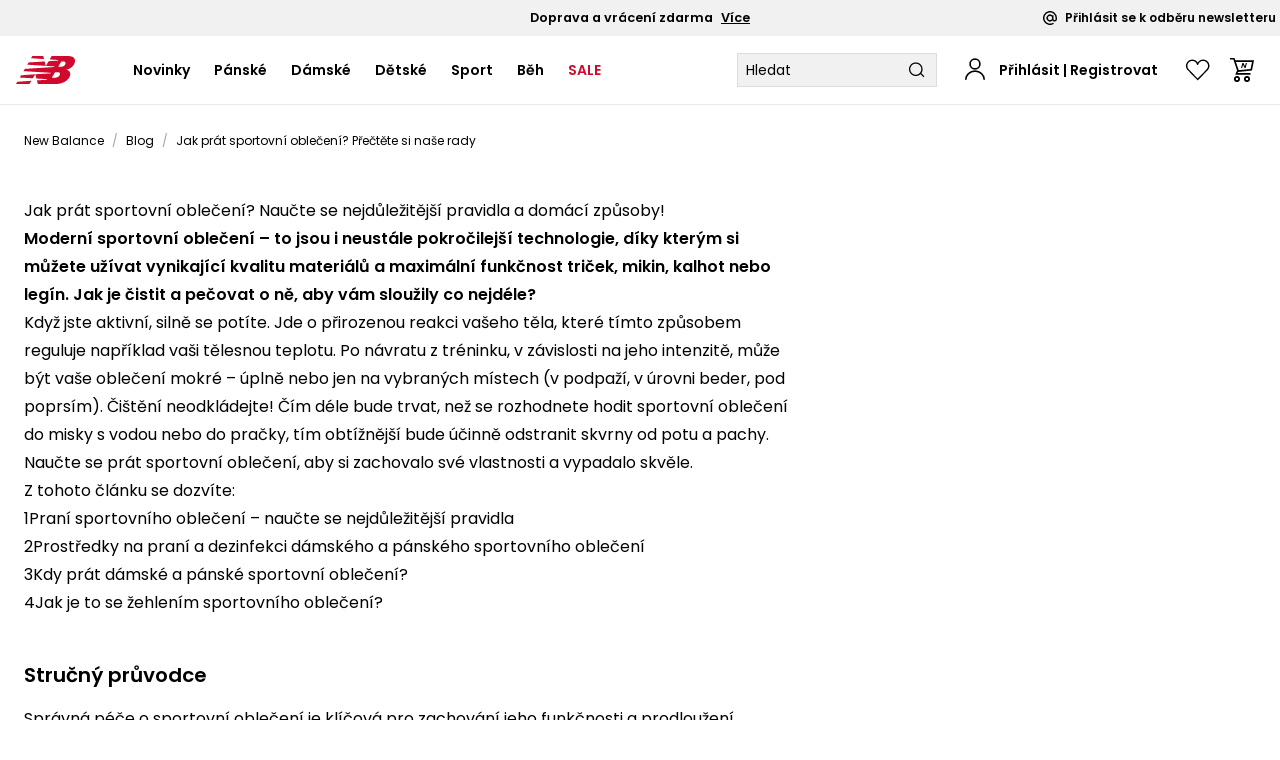

--- FILE ---
content_type: text/html; charset=utf-8
request_url: https://newbalance.cz/jak_prat_sportovni_obleceni_prectete_si_nase_rady
body_size: 33522
content:
<!DOCTYPE html><html lang="cs"><head><meta charSet="utf-8" /><meta name="viewport" content="width=device-width" /><title>Jak prát sportovní oblečení? Přečtěte si naše rady | New Balance</title><meta name="robots" content="index,follow" /><meta name="description" content="Udržujte své sportovní oblečení čisté! Funkční oblečení perte vždy ihned po tréninku, ve speciálních tekutinách a při nízké teplotě (do 30°C)." /><meta property="og:title" content="Jak prát sportovní oblečení? Přečtěte si naše rady | New Balance" /><meta property="og:description" content="Udržujte své sportovní oblečení čisté! Funkční oblečení perte vždy ihned po tréninku, ve speciálních tekutinách a při nízké teplotě (do 30°C)." /><meta property="og:url" content="https://newbalance.cz/jak_prat_sportovni_obleceni_prectete_si_nase_rady" /><meta property="og:type" content="other-site" /><link rel="canonical" href="https://newbalance.cz/jak_prat_sportovni_obleceni_prectete_si_nase_rady" /><meta name="application-name" content="newbalance.cz" /><meta name="apple-mobile-web-app-title" content="newbalance.cz" /><meta name="theme-color" content="#000000" /><meta name="mobile-web-app-capable" content="yes" /><meta name="apple-mobile-web-app-capable" content="yes" /><meta name="apple-mobile-web-app-status-bar-style" content="default" /><link rel="shortcut icon" href="https://newbalance.cz/favicon.png" /><script type="application/ld+json">{"@context":"https://schema.org","@graph":[{"@type":"BreadcrumbList","itemListElement":[{"@type":"ListItem","position":1,"item":{"@id":"https://newbalance.cz","name":"Jak prát sportovní oblečení? Přečtěte si naše rady"}}]}]}</script><meta name="next-head-count" content="18" /><meta name="viewport" content="minimum-scale=1.0, initial-scale=1.0, maximum-scale=1.0, width=device-width, shrink-to-fit=no, user-scalable=no, viewport-fit=cover" /><link rel="shortcut icon" href="/favicon.png" /><link rel="preconnect" href="https://fonts.googleapis.com" /><link rel="preconnect" href="https://fonts.gstatic.com" crossOrigin="true" /><link href="https://fonts.googleapis.com/css2?family=Poppins:wght@400;600&amp;display=swap" rel="stylesheet" /><link rel="manifest" href="/manifest.json" /><meta name="facebook-domain-verification" content="1dfa839ome4wkiaot4w7kyevmjo9tr" /><meta name="facebook-domain-verification" content="awpuwta6ryyum4hn1452md0b57qv3j" /><meta name="color-scheme" content="light only" /><meta name="google-site-verification" content="r2yKNAsPX3Uk-qu1-iqYNlQihM-xiVPxSZP1SgYO4PY" /><script>
                window.dataLayer = window.dataLayer || [];
                  window.dataLayer.push({
                      originalLocation:
                          document.location.protocol +
                          '//' +
                          document.location.hostname +
                          document.location.pathname +
                          document.location.search,
                  });
              </script><meta name="next-font-preconnect" /><link rel="preload" href="/_next/static/css/487a04d05b90842f.css" as="style" /><link rel="stylesheet" href="/_next/static/css/487a04d05b90842f.css" data-n-g /><link rel="preload" href="/_next/static/css/cf7c1a764af354ee.css" as="style" /><link rel="stylesheet" href="/_next/static/css/cf7c1a764af354ee.css" data-n-p /><link rel="preload" href="/_next/static/css/b45f6af59cbb7f02.css" as="style" /><link rel="stylesheet" href="/_next/static/css/b45f6af59cbb7f02.css" data-n-p /><link rel="preload" href="/_next/static/css/6781e691f1194b40.css" as="style" /><link rel="stylesheet" href="/_next/static/css/6781e691f1194b40.css" data-n-p /><link rel="preload" href="/_next/static/css/a9a42ba0607e1bc5.css" as="style" /><link rel="stylesheet" href="/_next/static/css/a9a42ba0607e1bc5.css" /><link rel="preload" href="/_next/static/css/507a9a91e1595409.css" as="style" /><link rel="stylesheet" href="/_next/static/css/507a9a91e1595409.css" /><noscript data-n-css></noscript><script defer noModule src="/_next/static/chunks/polyfills-c67a75d1b6f99dc8.js"></script><script src="https://cdnjs.cloudflare.com/polyfill/v3/polyfill.min.js?features=IntersectionObserver,IntersectionObserverEntry,Object.fromEntries,Intl.NumberFormat,Intl.NumberFormat.~locale.cs,Intl.PluralRules,Intl.PluralRules.~locale.cs,Array.prototype.at,ResizeObserver,String.prototype.matchAll,globalThis" defer data-nscript="beforeInteractive"></script><script defer src="/_next/static/chunks/3651.e3821cfdac2ff686.js"></script><script defer src="/_next/static/chunks/3189-d2b396de5a82e08b.js"></script><script defer src="/_next/static/chunks/2652.164f3e88be789394.js"></script><script defer src="/_next/static/chunks/7183-75e234d62a535730.js"></script><script defer src="/_next/static/chunks/5625.5ba500acdc724c0b.js"></script><script defer src="/_next/static/chunks/8372.75f228448c754eca.js"></script><script defer src="/_next/static/chunks/1664.f3c28a2004f67dfb.js"></script><script defer src="/_next/static/chunks/8175.07934b4fe493c7da.js"></script><script src="/_next/static/chunks/webpack-c6827d31f57e5677.js" defer></script><script src="/_next/static/chunks/framework-c9ca996e211c0681.js" defer></script><script src="/_next/static/chunks/main-cccbeda0bbf0bb8a.js" defer></script><script src="/_next/static/chunks/pages/_app-a6606219e8fd7ed0.js" defer></script><script src="/_next/static/chunks/7399-1bc35e05e8d0b4ce.js" defer></script><script src="/_next/static/chunks/56-b6b129ab3f15ff45.js" defer></script><script src="/_next/static/chunks/8570-49c96bc11ef67ca9.js" defer></script><script src="/_next/static/chunks/pages/%5B...niceUrl%5D-32ff03f92a63ea73.js" defer></script><script src="/_next/static/Ehw7TmFz60/_buildManifest.js" defer></script><script src="/_next/static/Ehw7TmFz60/_ssgManifest.js" defer></script></head><body class="loading"><div id="__next"><div class="TrCH7573B-"><div class="jaHdwII0Oz"></div><div class="NGtSluuIzo">
<div class="_1hG7RJkdzi">
<div>

</div>
<div>
<span>Doprava a vrácení zdarma <span class="goAwRZ-llw">Více</span></span>
</div>
<div>

<span class="-gBXxbwXhG"><span target="_blank" class="uYbfwzBt1n m8fbRkWtyo bJrjVFR4WA"><svg width="13" height="13" viewBox="0 0 13 13"><g><g><path d="M8.45 6.5a1.95 1.95 0 1 1-3.9 0 1.95 1.95 0 0 1 3.9 0zm3.25.975a.975.975 0 0 1-1.95 0V3.9h-1.3a3.25 3.25 0 1 0 .393 4.853A2.275 2.275 0 0 0 13 7.475V6.5a6.5 6.5 0 1 0-2.894 5.409l-.721-1.082A5.2 5.2 0 1 1 11.7 6.5z"></path></g></g></svg></span> Přihlásit se k odběru newsletteru</span>
<style>
nav a[href="/sleva_1"] {
    color: #CF0A2C!important;
}

.kg-desc-category {
    //font-family: Poppins;
    padding: 0 40px;
    color: rgb(78, 78, 78);
    width: 100%;
    padding: 0;
    margin-bottom: 1.5rem;
}
.kg-desc-category a {
    color: #e21836;
}
.kg-desc-category strong {
    font-weight: 600;
}
.kg-desc-category p {
    font-size: .8rem;
    margin:  .25rem 0;
    width: 100%;
}
.kg-desc-category h1 {
    font-size: 1.4rem;
    width: 100%;
    margin: 0.5rem 0;
}
.kg-desc-category h2 {
    font-size: 1.3rem;
    width: 100%;
    margin: 0.5rem 0;
}
.kg-desc-category h3 {
    font-size: 1.1rem;
    width: 100%;
    margin: 0.5rem 0;
}
.kg-desc-category ul{
list-style: inside;
}

.kg-desc-category li{
    padding: 10px 5px;
}
.kg-desc-category .kg-three-columns{
    list-style-type:none;
}

@media screen and (min-width: 690px){
    .kg-desc-category .kg-three-columns{
        column-count:3;
    }
}

@media (min-width: 1024px) {
    .gcode-nov {
        display:none;
    }
}

.flag_promotion:nth-of-type(2) {
display:none;
}

#reviews{
display:none!important;
}

.flag_wylaczone_z_akcji_rabatowych {
display:none!important;
}
</style>




</div>
</div></div><header class="JX9lMQP7Ek"><div class><div class="S8yPnpL41V vaYlld6rXM VXusq9WOi7"><div class="bfqYOsZtEo"><div class><div class="S8yPnpL41V ifsGZm8Dtz"><a class="mo0zWTJSUW" href="/"><div data-qa-home-page-button class="uYbfwzBt1n AdKj3Uzd48"><svg width="59px" height="28px" viewBox="0 0 59 28"><title>logo</title><g stroke="none" stroke-width="1" fill="none" fill-rule="evenodd"><g transform="translate(-248.000000, -62.000000)" fill="#CF0A2C"><g transform="translate(0.000000, 36.000000)"><g transform="translate(248.000000, 26.000000)"><path d="M29.9145594,9.88941849 L32.6463591,5.19161106 L41.9236592,4.60438513 L42.2482294,4.03050524 L33.6741649,3.44327931 L35.6892053,0.0133460439 L51.5931483,0.0133460439 C56.4887498,0.0133460439 60.099594,1.74833174 58.6931228,6.80648236 C58.2738862,8.35462345 56.2858934,12.2249762 50.4436286,13.8398475 C51.6878146,13.986654 54.7712321,15.3346044 54.2302817,18.8312679 C53.2836184,25.0371783 45.1558381,27.986654 40.6253781,27.986654 L21.8408741,28 L20.9077345,24.4099142 L30.7530326,23.729266 L31.0911266,23.1553861 L20.4073554,22.514776 L19.2578357,18.257388 L34.4450193,17.3765491 L34.7831134,16.8160153 L7.50568737,15.1344137 L8.81749219,12.8922784 L38.1911011,11.0104862 L38.5291952,10.4499523 L29.9145594,9.88941849 M42.2076582,10.8236416 L44.9124104,10.8102955 C46.7245943,10.7969495 48.6043971,9.9828408 49.2941089,8.34127741 C49.9297257,6.80648236 49.0777288,5.49857007 47.9417328,5.51191611 L45.3181232,5.51191611 L42.2076582,10.8236416 Z M39.0836694,16.1487131 L35.824443,21.7407054 L38.934908,21.7407054 C40.3819504,21.7407054 42.9649888,21.0333651 43.7628907,19.0047664 C44.5066975,17.1096282 43.1407977,16.1487131 42.1941344,16.1487131 L39.0836694,16.1487131 L39.0836694,16.1487131 Z M15.39004,24.7836034 L13.4967135,27.9733079 L0,28 L1.31180482,25.7578646 L15.39004,24.7836034 L15.39004,24.7836034 Z M16.3367033,0 L27.1962834,0.0133460439 L28.0212328,3.042898 L15.051946,2.24213537 L16.3367033,0 Z M28.6298021,5.44518589 L29.8198931,9.88941849 L11.2788167,8.68827455 L12.5770978,6.45948522 L28.6298021,5.44518589 Z M19.1902169,18.257388 L16.8370825,22.2878932 L3.75960556,21.5538608 L5.07141038,19.3117255 L19.1902169,18.257388 L19.1902169,18.257388 Z"></path></g></g></g></g></svg></div></a><nav><div><ul data-qa-categories-navigation-bar class="HyzAgw70Pf"><li data-qa-category-name="Novinky" class><a href="/novinka">Novinky</a></li><li data-qa-category-name="Pánské" class><a href="/panske">Pánské</a></li><li data-qa-category-name="Dámské" class><a href="/damske">Dámské</a></li><li data-qa-category-name="Dětské" class><a href="/kids">Dětské</a></li><li data-qa-category-name="Sport" class><a href="/sport">Sport</a></li><li data-qa-category-name="Běh" class><a href="/running">Běh</a></li><li data-qa-category-name="SALE" class><a href="/sleva_1">SALE</a></li></ul></div></nav></div></div><div class="VavMS67rng"><div data-search-wrapper class="cAoEMRHc32 Zcx-Lh--Tz"><div class="IMooImMONu"><div class="_208-ys1XEV O-FU0RkY1f"><div class="_0Kel-eNhLm"><div class="n1viyYdP8X"><input autoComplete="off" autoCorrect="off" autoCapitalize="off" spellCheck="false" placeholder="Hledat" value data-searcher_input class="Exfqp-BJ2h" /></div></div></div><div class="uYbfwzBt1n ILWf6YAPqG"><svg x="0px" y="0px" viewBox="0 0 19 18" enableBackground="new 0 0 19 18" xmlSpace="preserve"><path fill-rule="evenodd" clip-rule="evenodd" d="M8.7,14.6c3.6-0.4,6.2-3.6,5.9-7.2S11,1.2,7.4,1.5S1.2,5.1,1.5,8.7 C1.9,12.3,5.1,15,8.7,14.6z M8.9,16.1c4.4-0.4,7.7-4.4,7.2-8.8C15.7,2.8,11.7-0.4,7.3,0C2.8,0.5-0.4,4.5,0,8.9 C0.5,13.3,4.5,16.6,8.9,16.1z"></path><path fill-rule="evenodd" clip-rule="evenodd" d="M17.3,17.6l-4-3.9l1-1.1l4,3.9L17.3,17.6z"></path></svg></div></div></div><div suppressHydrationWarning class="eFJrLZG6GB"></div></div></div></div></div></header><div class><div class="S8yPnpL41V"><nav aria-label="Breadcrumb" class="Ra1rCJpETr"><ol class="_6XviIua45a"><li class="azPTPOgXBL"><a href="/">New Balance</a><span class="So-arPZct1">/</span></li><li class="azPTPOgXBL _0bmtTP7Qnx">Jak prát sportovní oblečení? Přečtěte si naše rady</li></ol></nav></div></div><div class><div class="S8yPnpL41V page-container"><div data-qa-page_body class="_13srUdSVMB QHmo-NcObh"><div><link rel="stylesheet" href="https://goosebase.pl/nbsklep/blog-post.css" />

            <div itemScope itemType="http://schema.org/BlogPosting">
<div itemProp="articleBody">
    <h1 itemProp="headline" data-gccid="558" class="blog_title">Jak prát sportovní oblečení? Naučte se nejdůležitější pravidla a domácí způsoby!</h1>
<p itemProp="text"><strong>Moderní sportovní oblečení – to jsou i neustále pokročilejší technologie, díky kterým si můžete užívat vynikající kvalitu materiálů a maximální funkčnost triček, mikin, kalhot nebo legín. Jak je čistit a pečovat o ně, aby vám sloužily co nejdéle?</strong></p>

<p itemProp="text">Když jste aktivní, silně se potíte. Jde o přirozenou reakci vašeho těla, které tímto způsobem reguluje například vaši tělesnou teplotu. Po návratu z tréninku, v závislosti na jeho intenzitě, může být vaše oblečení mokré – úplně nebo jen na vybraných místech (v podpaží, v úrovni beder, pod poprsím). Čištění neodkládejte! Čím déle bude trvat, než se rozhodnete hodit sportovní oblečení do misky s vodou nebo do pračky, tím obtížnější bude účinně odstranit skvrny od potu a pachy. </p>

<p itemProp="text">Naučte se prát sportovní oblečení, aby si zachovalo své vlastnosti a vypadalo skvěle. </p>

<div class="table-of-contents"><p class="table-of-contents__title">Z tohoto článku se dozvíte:</p><ul class="table-of-contents__list"><li class="table-of-contents__item"><a class="table-of-contents__link" href="/jak_prat_sportovni_obleceni_prectete_si_nase_rady#post-heading-1"><span class="table-of-contents__number">1</span><span class="table-of-contents__entry">Praní sportovního oblečení – naučte se nejdůležitější pravidla</span></a></li><li class="table-of-contents__item"><a class="table-of-contents__link" href="/jak_prat_sportovni_obleceni_prectete_si_nase_rady#post-heading-2"><span class="table-of-contents__number">2</span><span class="table-of-contents__entry">Prostředky na praní a dezinfekci dámského a pánského sportovního oblečení</span></a></li><li class="table-of-contents__item"><a class="table-of-contents__link" href="/jak_prat_sportovni_obleceni_prectete_si_nase_rady#post-heading-3"><span class="table-of-contents__number">3</span><span class="table-of-contents__entry">Kdy prát dámské a pánské sportovní oblečení?</span></a></li><li class="table-of-contents__item"><a class="table-of-contents__link" href="/jak_prat_sportovni_obleceni_prectete_si_nase_rady#post-heading-4"><span class="table-of-contents__number">4</span><span class="table-of-contents__entry">Jak je to se žehlením sportovního oblečení?</span></a></li></ul></div>

<div class="gcode-summary">
    <h2 itemProp="headline">Stručný průvodce</h2>
    <p itemProp="abstract">Správná péče o sportovní oblečení je klíčová pro zachování jeho funkčnosti a prodloužení životnosti. Tento článek nabízí praktické rady, jak prát sportovní oblečení, abyste  udrželi jeho kvalitu. Dozvíte se, jak zvolit správný prací prostředek, jak nastavit teplotu vody a jaké metody praní použít, aby se funkční materiály nepoškodily. Článek také doporučuje, jak se vyhnout běžným chybám, jako je používání aviváže, která může ovlivnit prodyšnost a elasticitu látky. Přečtěte si užitečné rady, které Vám pomohou udržet sportovní oblečení v nejlepší kondici i po mnoha praních.</p>
</div>

<img itemProp="image" alt="Dvě usměvavé ženy v běžném oblečení" src="https://nbsklep.pl/picture/files/blog/CZ/558/dve-usmevave-zeny-v-beznem-obleceni.jpg" class="blog_image" /><h2 itemProp="headline" id="post-heading-1" class="blog_subtitle">Praní sportovního oblečení – naučte se nejdůležitější pravidla</h2>
<p itemProp="text">Špičkové sportovní oblečení může být vyrobeno ze specializovaných materiálů s dalšími vlastnostmi, včetně antibakteriálních, pohlcujících pachy nebo <a href="https://newbalance.cz/panske/obleceni/tricka?f.43=B%C4%9B%C5%BEeck%C3%A1%2Btri%C4%8Dka">termoaktivních – podívejte se na pánská trička z materiálu NB Dry x</a>.  Základem správné péče, praní a žehlení sportovního oblečení (a nejen oblečení!) je proto pročíst si návod výrobce. </p>

<p itemProp="text">Nejdůležitější pokyny jsou vždy na štítku daného kusu oblečení. Najdete tam mimo jiné informace o doporučeném způsobu praní (např. ruční praní, prací program v automatické pračce) a maximální teplotě, ale také např. zákaz používání vybraných čisticích prostředků (např. bělidla, aviváže) a tipy pro sušení nebo žehlení. </p>

<p itemProp="text">Základní zásady praní sportovního oblečení:</p>

<ul>
<li>Oblečení můžete prát ručně nebo v pračkách, vždy na nízké teplotě – většina výrobců doporučuje maximální teplotu vody 30–40 °C</li>
<li>Moderní automatické pračky nabízejí speciální programy pro praní sportovního oblečení – teplota do 30 °C, kratší cyklus a snížený počet otáček (až 800)</li>
<li>Pokud vaše pračka nemá fitness program – zvolte program pro praní jemného prádla)</li>
<li>Perte oblečení naruby</li>
<li>Před vložením do pračky všechny zipy a uzávěry pečlivě uzavřete </li>
<li>Oblečení se suchým zipem by se mělo prát v samostatných sáčcích na prádlo – minimalizujete tak riziko poškození / zachycení materiálů jiných košil nebo kalhot.</li>
</ul>
<img itemProp="image" alt="Žena v mikině New Balance a zelené čepici" src="https://nbsklep.pl/picture/files/blog/CZ/558/zena-v-mikine-new-balance-a-zelene-cepici.jpg" class="blog_image" /><h2 itemProp="headline" id="post-heading-2" class="blog_subtitle">Prostředky na praní a dezinfekci dámského a pánského sportovního oblečení</h2>
<p itemProp="text">Pro praní a dezinfekci dámského a pánského sportovního oblečení je nejlepší používat specializované prostředky, tedy určené pro tento typ čištění. </p>

<p itemProp="text">V nabídce většiny dobře zásobených drogerií naleznete prací a dezinfekční přípravky na praní sportovního oblečení. Jedná se především o tekutiny a gely, které zaručují nejvyšší účinnost při čištění a odstraňování nepříjemných pachů z tkanin. Tato prostředky jsou zcela bezpečná pro vaše trička, kalhoty nebo legíny. </p>

<p itemProp="text">Alternativou ke specializovaným prostředkům jsou jemné prací prostředky, například prášky pro kojence a alergiky, šedé mýdlo (stačí nastrouhat a dát do zásuvky na prášek) nebo mýdlové vločky. Nezapomeňte použít malé množství prášku. Nadměrné množství přípravku je špatně rozpustné ve vodě a jeho nerozpuštěné zbytky mohou zůstat na oblečení. Výsledkem bude nejen podrážděná pokožka, ale také mikropoškození vláken vašeho oblíbeného sportovního oblečení. </p>

<p itemProp="text">Aviváž by se neměla používat k praní sportovního oblečení vůvec. Lanolin v ní obsažený může poškodit vlákna sportovního oblečení a snížit tak jeho funkčnost. Kromě toho… Vaše sportovní trička, kalhoty a legíny jsou dokonale měkké a elastické i bez potřeby aviváže! </p>

<img itemProp="image" alt="Velká rodina stojí s úsměvem v pohodlném oblečení" src="https://nbsklep.pl/picture/files/blog/CZ/558/velka-rodina-stoji-s-usmevem-v-pohodlnem-obleceni.jpg" class="blog_image" /><h2 itemProp="headline" id="post-heading-3" class="blog_subtitle">Kdy prát dámské a pánské sportovní oblečení?</h2>
<p itemProp="text">Trička, mikiny, sportovní podprsenky a kalhoty, šortky a legíny je nejlepší prát po každém tréninku. Je dobrým zvykem začít s čištěním ihned po návratu domů, dokud je oblečení ještě mokré od potu. Proč je to tak důležité?</p>

<p itemProp="text">Zasychající pot může oslabit nebo poškodit vlákna materiálu, snížit jeho funkčnost (hlavně z hlediska pružnosti a propustnosti vzduchu) a způsobit obtížně odstranitelné, nevzhledné zabarvení. </p>

<img itemProp="image" alt="Dvě usměvavé ženy v běžném oblečení" src="https://nbsklep.pl/picture/files/blog/CZ/558/pracka-a-hromada-obleceni.jpg" class="blog_image" /><h2 itemProp="headline" id="post-heading-4" class="blog_subtitle">Jak je to se žehlením sportovního oblečení?</h2>
<p itemProp="text">Ošetřovat sportovní oblečení horkou žehličkou není dobrý nápad! V závislosti na typu materiálu – bude ohroženo spálením nebo roztavením. I když poškození pouhým okem neuvidíte, můžete si být jisti, že žehlením materiálů s termoregulačními nebo antibakteriálními vlastnostmi – snížíte jejich funkčnost! </p>

<p itemProp="text">Většina výrobců doporučuje oblečení po vyprání pověsit, což stačí, aby vypadalo úhledně a bez nevzhledných záhybů. Ve výjimečných případech, kdy vaše sportovní mikina nebo tepláky vyžadují žehličku – zvolte napařovač! </p>

<p itemProp="text"><a href="https://newbalance.cz/damske/obleceni">Prohlédněte si kolekci sportovního oblečení od New Balance pro ženy a muže!</a></p>


<div class="gcode-sources">
    <h3 itemProp="about">Vědecké studie</h3>
    <ul>
            <li itemProp="citation" itemScope itemType="https://schema.org/Citation">
                <span itemProp="name">1. Chowdhury, P., Samanta, K. K., &amp; Basak, S. (2014). Recent Development in Textile for Sportswear Application. International Journal of Engineering Research and Technology, 3(5), 1844-1851.</span>
                <meta itemProp="inLanguage" content="en" />
            </li>
            <li itemProp="citation" itemScope itemType="https://schema.org/Citation">
                <span itemProp="name">2. Guru, R., &amp; Choudhary, A. K. (2023). Influence of Functional Finishes and Polyester Type on Comfort Properties of Active Sportswear. Journal of Textile and Apparel, 11(1), 48-62.</span>
                <meta itemProp="inLanguage" content="en" />
            </li>
            <li itemProp="citation" itemScope itemType="https://schema.org/Citation">
                <span itemProp="name">3. Klepp, I. G., Buck, M., Laitala, K., &amp; Kjeldsberg, M. (2016). What's the Problem? Odor-Control and the Smell of Sweat in Sportswear. Fashion Practice, 8(3), 323-341.</span>
                <meta itemProp="inLanguage" content="en" />
            </li></ul>
</div>


</div>
<p class="blog_author">Přidáno <time itemProp="datePublished" dateTime="2023-04-07T00:00:00Z">07.04.2023</time> autorem New Balance</p>
<div class="article-navigation">
    <a class="prev-article" href="https://newbalance.cz/jak_roztahnout_boty_objevte_osvedcene_metody">
        <img src="https://nbsklep.pl/picture/files/blog/CZ/559/tenisky-new-balance-model-1906.jpg" alt="Předchozí článek" />
        <div><span>←</span><span>Jak roztáhnout boty? Objevte osvědčené metody!</span></div>
    </a>
    <a class="next-article" href="https://newbalance.cz/jak_cistit_kozene_boty_hlavni_pravidla">
        <div><span></span>Jak čistit kožené boty? Hlavní pravidla<span>→</span></div>
        <img src="https://nbsklep.pl/picture/files/blog/CZ/557/kozene-tenisky-new-balance-576.jpg" alt="Další článek" />
    </a>
</div>
</div></div></div></div></div><div class="-QENN2vd0Y vMODeg2T5Y"></div></div></div><script id="__NEXT_DATA__" type="application/json">{"props":{"pageProps":{"renderSettings":{},"locale":"cs","host":"newbalance.cz","agent":{"isMobile":false,"osVersion":null},"__namespaces":{"common":{"from":"od","to":"do","Customer":"Zákazník","account":"Zákaznický panel","active":"Aktivní","add":"Přidat","add-address":"Přidat adresu","add-coupon":"Přidat slevový kód","add-new-address":"Přidat novou adresu","add-opinion":"Přidat názor","add-review":"Přidat názor","add-to-cart":"Přidat do košíku","added-to-cart":"Přidáno do košíku","add-to-cart-error":"Během přidávání do košíku se vyskytla chyba.","add-to-cart-success":"Výrobek byl přidán do košíku","add-to-compare":"Ke srovnání","add-to-favorites":"Přidat k oblíbeným","address":"Adresa","address-added":"Adresa byla přidána.","address-not-added":"Žádná oprávnění. Adresa nebyla přidána.","address-changed":"Adresa byla aktualizována.","address-not-changed":"Žiadne povolenia. Adresa nebola aktualizovaná.","all-categories":"Všechny kategorie","all-producers":"Všichni výrobci","apartment-number":"Číslo bytu","apartmentNumber":"Číslo bytu","apply-changes":"Použít změny","brands":"Značky","availability":"Hlášení o dostupnosti","back":"zpět","back-to":"Zpět na {{categoryName}}","back-to-login":"Zpět na přihlášení","back-to-shop":"Návrat do obchodu","banners-readmore1":"Zjistit více","bestsellers":"Bestsellery","building-number":"Číslo domu","buildingNumber":"Číslo popisné","cancel":"Storno","card-added":"Věrnostní karta byla přidána.","card-code":"Kód karty","card-removed":"Věrnostní karta byla odstraněna.","cart":"Košík","cart-item-change-quantity":"Změnit","cart-change-quantity-notification":"Počet výrobků v košíku byl změněn","cart-item-removed":"Výrobek byl odstraněn z košíku","cart-items-info":"V košíku máte několik výrobků. Pokud to bude nutné, pošleme je v několika balících, aby co nejdříve dorazily k vám.","cart-summary":"Celkem","categories":"Kategorie","change-password":"Změnit heslo","change-password-info":"Heslo můžete aktualizovat kdykoliv","check-all":"Označit všechny","check-technical-data":"Ověřte si technické údaje","chosen-categories":"Vybrané kategorie","checkout":"K pokladně","city":"Město","clear-all-filters":"Smazat vše","clear-filters":"Smazat filtry","clubName":"Věrnostní karty","code-coppied":"Kód karty byl zkopírován do schránky.","code-coppied-error":"An error occurred while copying.","collection-point":"Místo převzetí","company-name":"Název společnosti","compare":"Srovnat","confirm-new-password":"Opakujte nové heslo","confirmation":"Potvrzení","contact":"Kontakt","continue":"Pokračovat v nákupu","shopping-as-guest":"Nakupovat jako host","continue-as-guest":"Pokračovat jako host","continue-as-guest-desc":"Zadejte objednávku rychleji. Abyste při dalších nákupech ušetřili čas, vytvořte v dalším kroku \u003c0\u003eúčet.\u003c/0\u003e","cookie-accept":"Souhlasit se všemi soubory cookies","cookie-accept-all":"Povolit všechny","cookie-settings":"Nastavení souborů cookies","cookie-settings-save":"Uložit moje preference","coppied":"URL výrobku bylo zkopírováno do schránky","coppied-error":"Kopírování URL výrobku se nezdařilo.","copy-code":"Kopírovat kód","country":"Stát","coupons":"Kupony","coupon":"Slevový kód","coupon-remove":"Kupón byl odstraněn.","current-password":"Stávající heslo","customer-account":"Účet","customer-confirmation":"Potvrzení registrace","customer-confirmation-info":"Odeslaná e-mailová zpráva obsahuje aktivační odkaz, když na něj kliknete, bude následovat potvrzení registrace a otevření účtu.","customer-data-and-delivery-address":"Údaje objednavatele a doručovací adresa","data-changed":"Vaše údaje byly změněny.","data-not-changed":"Žádná oprávnění. Vaše údaje nebyly změněny.","date-of-place-an-order":"Datum zadání objednávky","day":{"short":{"friday":"pá","monday":"po","saturday":"so","sunday":"ne","thursday":"čt","tuesday":"út","wednesday":"st"},"wide":{"friday":"Pátek","monday":"Pondělí","saturday":"Sobota","sunday":"Neděle","thursday":"Čtvrtek","tuesday":"Úterý","wednesday":"Středa"}},"default-delivery-address":"Výchozí doručovací adresa","delete":"Odstranit","delete-error":"Při pokusu o odstranění došlo k chybě.","delete-success":"Adresa byla odstraněna.","delivery":"Doručení","delivery-address":"Doručovací adresa","delivery-addresses":"Doručovací adresy","delivery-data":"Doručovací údaje","delivery-to-stock":"","delivery-to-warehouse":"Dodávka do skladu","deliveryCity":"Město","deliveryCosts":"Náklady na doručení","deliveryCostsFrom":"od","deliveryForFree":"zdarma","description":"Popis výrobku","discount":"Sleva","discount-code":"Slevový kupon","dont-have-account":"Ještě nemáte účet? \u003c0\u003eRegistrovat se\u003c/0\u003e","download-invoice":"Stáhnout fakturu","download-data-from-gus":"Stáhnout údaje ze statistického úřadu","edit":"Editovat","email":"E-mailová adresa","empty-cart":"Košík je prázdný","enter-city":"Zadejte město","error-email":"Zadejte platnou e-mailovou adresu","error-max":"Číslo musí být menší než","error-max-length":{"few":"Pole musí obsahovat maximálně {{count}} znaky","many":"Pole musí obsahovat maximálně {{count}} znaků","one":"Pole musí obsahovat maximálně {{count}} znak","other":"Pole musí obsahovat maximálně {{count}} znaků"},"error-min":"Číslo musí být větší než","error-min-length":{"few":"Pole musí obsahovat alespoň {{count}} znaky","many":"Pole musí obsahovat alespoň {{count}} znaků","one":"Pole musí obsahovat alespoň {{count}} znak","other":"Pole musí obsahovat alespoň {{count}} znaků"},"error-occurred":"Vyskytla se chyba","error-occurred-during-login":"Během přihlašování se vyskytla chyba","error-occurred-during-place-an-order":"Při zadávání objednávky se vyskytla chyba","error-pattern":"Neplatný formát","error-required":"Povinná položka","error-telephone":"Telefonní číslo musí obsahovat čísla plus předčíslí","error-nip":"DIČ musí obsahovat 10 číslic","error-postal-code":"Neplatné PSČ","error-city":"Neplatný název obce","errors":{"Password is too short":"Heslo je příliš krátké"},"est-delivery":"Odhadovaná doba doručení","estimated-delivery-time":"Odhadovaná doba doručení","expected-delivery-time":"Předpokládaná doba doručení","favorite":"Schránka","filter":"Filtrovat","filters":"Filtrování","filters2":"Filtry","first-name":"Jméno","firstName":"Jméno","forgot-password":"Zapomněli jste heslo?","forgot-password-email":"Zadejte svoji e-mailovou adresu, pokud ji máme v systému, pošleme vám odkaz pro změnu hesla.","free-delivery":"Doručení zdarma","fullName":"Jméno a příjmení","go-to-account":"Přejít k účtu","go-to-checkout":"Přejít k pokladně","go-to-customer":"Přejít k zákaznickému panelu","go-to-place-order":"Přejít k zadání objednávky","hassle-free-return":"30 dnů na rozmyšlenou, bezproblémové vrácení","if-no-redirection-occurred":"Pokud jste nebyli přesměrování, \u003c0\u003eklikněte zde\u003c/0\u003e","inactive":"Neaktivní","including-VAT":"Včetně daně DPH","invoice-data":"Údaje k faktuře","item-count":{"few":"{{count}} výrobky","many":"{{count}} výrobků","one":"{{count}} výrobek","other":"{{count}} výrobků"},"item-count-long":{"few":"Byly nalezeny**{{count}} výrobky**","many":"Bylo nalezeno**{{count}} výrobků**","one":"Byl nalezen**{{count}} výrobek**","other":"Bylo nalezeno**{{count}} výrobků**"},"kids-search":"Hledat výrobky, značky nebo inspiraci","last-name":"Příjmení","last-viewed":"Naposledy prohlížené","lastName":"Příjmení","limit":"Limit","logged-as":"Přihlášen jako","login":"Přihlásit se","login-social":"nebo se přihlaste s použitím účtu na sociální síti","login-with-fb":"Přihlaste se přes Facebook","login-with-google":"Přihlaste se přes Google","logout":"Odhlásit se","loyalty-card-label-in-cart-kids":"","loyalty-card-number-kids":"","loyalty-card-remove":"Určitě chcete tuto kartu odstranit?","loyalty-cards":"Věrnostní karty","loyalty-cards-info":"Níže můžete spravovat své věrnostní karty.","loyalty-card-details":"Údaje věrnostní karty","loyalty-card-edit":"Editace věrnostní karty","main-page":"Hlavní stránka","message-body":"Obsah zprávy","more":"Více","month":{"few":"{{count}} měsíce","many":"{{count}} měsíců","one":"{{count}} měsíc","other":"{{count}} měsíců"},"show-order":"Zobrazit objednávku","enter-order-data-to-check-details":"Zadejte číslo objednávky, příjmení zákazníka a poštovní směrovací číslo pro zobrazení podrobností objednávky.","my-account":"Můj účet","my-addresses":"Moje adresy","my-data":"Moje údaje","my-data-edit-info":"Aby byl váš účet aktuální, můžete níže uvedené údaje editovat","my-order":"Moje objednávka","my-orders":"Moje objednávky","my-returns":"Moje vrácení","my-returns-and-complaints":"Moje vrácení a reklamace","name":"Název","new":"Novinky","new-password":"Nové heslo","new-password-for-account":"Nové heslo k účtu","news-list":"Aktuality","newsletter":"Newsletter","newsletter-email":"Vaše e-mailová adresa","newsletter-enter-email":"Zadejte svoji e-mailovou adresu","newsletter-signin":"Přihlásit se","next-page":"Další","nip":"DIČ","no-orders-found":"Nemáte objednávky, které by splňovaly zadaná kritéria","no-orders":"Ještě jste si nic neobjednal. Možná je dnešek dobrým dnem pro první nákup","no-orders-to-show":"Žádné objednávky","no-products-in-repository":"Označte srdíčkem výrobky, které se vám líbí, abyste je shromáždili na jednom místě.","no-products-to-compare":"Žádné výrobky ke srovnání","no-reviews":"Nebyla nalezena žádná hodnocení","no-reviews-for-product":"Pro tento výrobek ještě neexistují žádná hodnocení.","no-reviews-add-info":"Abyste mohli hodnotit výrobek, musíte jej předtím koupit.","no-reviews-add-info-logged-out":"Abyste mohli hodnotit výrobek, musíte jej předtím koupit a být \u003c0\u003epřihlášen.\u003c/0\u003e","no-search-results":"Žádné výsledky vyhledávání","not-sure-where-to-start":"Nevíte, čím začít?","notFound":"Výrobky nebyly nalezeny","ok":"OK","opinions":"Názory","order":"objednávka","order-acceptance":"Přijetí objednávky","order-again":"Znovu objednat","order-and-pay":"Objednávám a platím","order-date":"Datum objednávky","order-delivery":"Způsob dodávky","order-id":"Identifikátor objednávky","order-is-paid":"Zaplaceno?","order-number":"Číslo objednávky","order-price":"Hodnota objednávky","order-return":"Vrátit","order-show":"Zobrazit objednávku","order-status":"Stav","order-summary":"Shrnutí košíku","ordered-products":"Objednané výrobky","orders":"Objednávky","orders-active":"Je realizováno","orders-all":"Všechny","orders-in-progress":"{{count}} je realizováno","outpost-access":"Příjezdová mapa","outpost-shop":"Kamenný obchod","outpost-shops":"Kamenné obchody","page":"strana","page-from":"z","pagination-info":"Je zobrazeno od {{from}} do {{to}} z {{of}} prvků.","pagination-infinite-info":"Je zobrazeno {{to}} z {{of}} prvků.","params":"Parametry","password":"Heslo","password-change":"Změna hesla","password-change-fail":"Při změně hesla došlo k chybě","password-changed":"Vaše heslo bylo změněno.","password-email-notification":{"line1":"Zkontrolujte složku se spamem.","line2":"Zkontrolujte, zda je adresa zadaná správně.","line3":"Počkejte 15 minut, a zkuste to znovu.","paragraph":"E-mail k vám nedorazil?","title":"Na adresu \u003c0\u003e{{email}} jsme vám poslali e-mail\u003c/0\u003e"},"password-forgot-mail":"Zpráva s pokyny, jak resetovat heslo, byla odeslána na zadanou e-mailovou adresu.","password-info":"Heslo musí obsahovat minimálně 6 znaků","passwords-not-match":"Zadaná hesla nejsou stejná","payment":"Platba","payment-success":"Platba proběhla úspěšně","payment-cancel":"Platba byla stornována","payment-fail":"Chyba během provádění platby","payment-method":"Platební metoda","payment-method-edit":"Editace platební metody","phone-number":"Telefonní číslo","platform":"e-commerce platform by:","please-wait":"Čekejte, prosím","point-list":"Seznam bodů","policy":"Prohlížením stránek, beze změn nastavení prohlížeče, souhlasíte s použitím souborů cookies. Kdykoliv můžete změnit nastavení prohlížeče, která rozhodují o tom, jak se mají ukládat. \u003c 0\u003e\u003eKlikněte, abyste se dozvěděli více o politice cookies.","postal-code":"PSČ","postalCode":"PSČ","previous-page":"Předchozí","price-to-pay":"Částka k zaplacení","producer":"Značka","producer-code":"Kód výrobce","producer-name":"Výrobce","producers":"Výrobci","product":"Výrobek","product-availability-info":"Níže najdete informaci o dostupnosti výrobku v jednotlivých kamenných obchodech. Pro potvrzení možnosti nákupu kontaktujte obchod.","product-availability-nofound":"Nebyly nalezeny obchody, které by splňovaly zvolená kritéria.","product-available":"dostupný","product-cart-success-long":"\"Výrobek \"\"{{product}}\"\" byl přidán do košíku.\"","product-count":"Počet výrobků","product-name":"Název výrobku","product-notavailable":"nedostupný","product-outposts":"Zkontrolovat dostupnost na prodejně","product-price":"Cena","product-quantity":"Množství","product-reviews":"Hodnocení výrobku","product-select-city":"Zvolit město","product-select-variant":"Zvolit velikost","product-sum":"Celkem","product-variant":"Varianta","product-variant-name":"Název varianty","products":"Výrobky","products-compare":"Srovnání výrobků","products-count":"Výrobky ({{count}})","products-summary":"Výrobky celkem","promotion":"Povýšení","rate-it":"Hodnotit","rated":"Ohodnocen","read-less":"Skrýt","read-more":"Číst celek","read-opinions":"Přečíst hodnocení","recipient":"Příjemce","redirection-to-the-payment-page-is-in-progress":"Jste přesměrováván na stránku platby","redirection-to-the-confirmation-page-is-in-progress":"Jste přesměrováván na stránku s potvrzením","register":"Registrovat se","registration":"Registrace","registration-thanks":"Děkujeme za registraci","registration-thanks-content":"\u003cp\u003eDěkujeme za vytvoření účtu v našem obchodě.\u003cbr\u003e\u003c/br\u003eNa Vámi uvedenou e-mailovou adresu obdržíte potvrzení registrace obsahující mimo jiné Vámi poskytnuté heslo a přihlašovací jméno.\u003c/p\u003e\n\u003cp\u003ePřejeme Vám příjemný nákup.\u003cbr\u003e\u003c/br\u003e\nTým \u003clinkHome\u003e{{shopName}}\u003c/linkHome\u003e\u003c/p\u003e\n\u003cp\u003e\u003clinkHome\u003eVraťte se do obchodu\u003c/linkHome\u003e\u003c/p\u003e","remove-coupon":"Odstranit kupon","remove-from-compare":"Odstranit ze srovnání","remove-from-favorites":"Odstranit výrobek z oblíbených","remove-cart-item-confirm":"Odstranit {{name}}?","repeat-password":"Opakovat heslo","repository-action":"Začít prohlížet","repository-add-fail":"Během přidávání k oblíbeným se vyskytla chyba.","repository-added":"Výrobek byl přidán k oblíbeným. ","repository-added-long":"Výrobek {{name}} byl přidán k oblíbeným výrobkům.","repository-remove-fail":"Během odstraňování z oblíbených se vyskytla chyba.","repository-removed":"Výrobek byl odstraněn z oblíbených.","repository-removed-long":"Výrobek {{name}} byl odstraněn z oblíbených výrobků.","required":"* povinná pole","required-fields":"vyžadovaná pole","required-field":"*","reviews-awaiting":"Ohodnotit produkt ({{count}})","reviews-all":"Zobrazit všechna hodnocení a recenze ({{count}})","reviews-search":"Objednávka č.","rate-ordered-products":"Ohodnotit objednané produkty","no-awaiting-reviews-found":"Nebyly nalezeny žádné produkty čekající na hodnocení","return-entire":"Vrátit celou objednávku","review-content":"Obsah","review-count":{"few":"({{count}}) hodnocení","many":"({{count}}) hodnocení","one":"({{count}}) hodnocení","other":"({{count}}) hodnocení"},"review-created":"Hodnocení bylo vytvořeno","review-score":"Hodnocení {{name}}","reviews":"Názory","rights":"© merce.com. All Right Reserved.","save":"Uložit","save-changes":"Uložit změny","search":{"orders":"Č. objednávky","products":"Hledat výrobky…","search":"Hledat"},"see-all":"Zobrazit všechny","see-our-news":"Zobrazit naše novinky","select-all":"Označit všechny","select-collection-point":"Zvolit místo převzetí","select-collection-point-in-your-area":"Zvolit odběrné místo ve vašem okolí","select-currency":"Zvolit měnu","select-from-map":"Zvolit z mapy","select-language":"Zvolit jazyk","select-payment-method":"Zvolit platební metodu","select-product":"Zvolit výrobek","select-this-point":"Zvolit toto místo","select-transport-method":"Zvolit metodu doručení","select-delivery-address":"Zvolit adresu doručení","select-variant":"Nebyla zvolena varianta výrobku.","selected":"zvoleno","selected-filters":"Zvolené filtry","set-as-default-delivery-address":"Nastavit jako výchozí doručovací adresu","share":"Share","short-description":"Krátký popis","show":"Ukázat","show-all":"Zobrazit všechny","show-cart":"Zobrazit košík","show-less":"Zobrazit méně","show-more":"Zobrazit více výsledků","show-more-2":"Zobrazit více","show-only":"Zobrazit pouze","show-selected":"Zobrazit zvolené","size":"Velikost","size-availability":"Dostupnost","sizetable":"Tabulka velikostí","sort-review-create-at-asc":"od nejnovějších","sort-review-create-at-desc":"Od nejstarších","sort-review-score-asc":"Hodnocení vzestupně","sort-review-score-desc":"Hodnocení sestupně","sortby":"Pořadí","sortby2":"Třídění","street-name":"Ulice","streetName":"Ulice","subcategories":"Podkategorie","subcategory":"Podkategorie","subject":"Téma","submit":"Odeslat","suggestions":"Návrhy","sum":"Celkem","telephone":"Telefonní číslo","terms-and-conditions":"Marketingové souhlasy","thanks-for-place-an-order":"Děkujeme za vaši objednávku","to-cart":"Do košíku","to-favorite":"Do schránky","to-free-delivery-still-missing":"K doručení zdarma vám chybí ještě","total-to-pay":"Celkem k zaplacení","transport-method":"Způsob doručení","transport-method-edit":"Editace způsobu doručení","user-data":"Údaje uživatele","user-login":"Přihlášení uživatele","validate-password-confirmation":"Hesla nejsou stejná","view-layout":"Uspořádání","wants-invoice":"Chci dostávat fakturu DPH","wants-to-create-account":"Při nákupu si chci založit účet","welcome":"Vítejte","wishlist":"Oblíbené výrobky","with-vat":"Z toho DPH","you-receive-email-with-confirmation":"Za několik minut dostanete e-mailovou zprávu s potvrzením objednávky","your-card-number":"Číslo vaší karty","your-cart":"Váš košík","your-cart-is-empty":"Váš košík je prázdný","your-coupon":"Váš slevový kód","your-reviews":"Vaše hodnocení","notify-about":"Chybí vaše velikost?","accept":"Schválit","notify-header":"Chcete být informován, až bude výrobek dostupný?","notify-info":"Zadejte svoji e-mailovou adresu. Až bude výrobek dostupný, pošleme vám e-mailovou zprávu.","remove-product-availabilty-notification-header":"Hlášení o dostupnosti výrobků","remove-product-availabilty-notification-success":"Oznámení o dostupnosti výrobku bylo odstraněno správně","remove-product-availabilty-notification-error":"Vyskytla se chyba. Změny se nepodařilo uložit.","required-agreements":"Musíte označit požadované souhlasy","company-not-found":"Společnost nebyla nalezena","load-more":"Ukázat dalších {{limit}} výrobků","header404":"Bohužel, stránka s uvedenou adresou nebyla nalezena.","content404":"V případě pochybností nás kontaktujte.","header403":"Nemáte oprávnění k prohlížení této stránky.","content403":"V případě pochybností nás prosím kontaktujte.","errorBack":"Zpět na hlavní stránku","place-order-from":"Formulář zadání objednávky","contact-from":"Kontaktní formulář","registration-from":"Registrace na stránkách","excluded-from-discounts":"Na výrobek se nevztahuje sleva","package-number":"Podací číslo","returns-and-complaints":"Vrácení a reklamace","or":"nebo","behaviourTypeAction":{"complaint":"Reklamovat","return":"Vrátit"},"returns":"Vrácení","complaints":"Reklamace","rga-status":"Stav","details":"Podrobnosti","date":"Datum","no-returns":"Žádná vrácení","no-complaints":"Žádné reklamace","choose-reason":"Zvolte důvod","what-you-expect":"Co očekáváte","date-of-detect":"Datum vzniku vady","comment":"Komentář","no-products-to-return-from-order":"Žádné výrobky k vrácení z této objednávky","no-products-to-complaint-from-order":"Žádné výrobky k reklamaci z této objednávky","date-of-creation-return":"Datum vrácení","date-of-creation-complaint":"Datum reklamace","reason":"Důvod","scroll-in-to-show-points":"Popište, abyste vysvětlili body","redirect-in-progress":"Jste přesměrováváni","order-in-progress":"Objednávka je realizována","order-canceled":"Objednávka byla stornována","order-completed":"Objednávka byla zrealizována","offline-mode":"Režim offline","offline-mode-message":"Vaše zařízení nemá přístup k internetu, který je nutný pro používání internetových stránek.","try-again":"Zkuste to, prosím, znovu","open-settings":"Otevřít nastavení","add-comment-to-order":"Informace k objednávce","summary-tooltip":"Zvolit platební metodu a způsob doručení","update-app-title":"Je dostupná aktualizace!","update-app-message":"Je dostupná nová verze aplikace {{appName}}! Chcete ji stáhnout teď?","update-app-confirm":"Aktualizovat","update-app-cancel":"Teď ne","yes":"Ano","no":"Ne","settings":"Nastavení","delete-account":"Odstranění účtu","delete-account-btn":"Odstranění účtu","delete-account-and-data":"Odstranění účtu a dat","delete-account-confirm-info":"V dalším kroku budete vyzváni k potvrzení","delete-account-confirm-warning":"Potvrďte žádost o odstranění účtu.’","delete-account-success":"Účet smazán","delete-account-fail":"Účet nelze smazat","pay-for-order":"Zaplatit za objednávku","add-voucher":"Přidat dárkovou kartu","your-vouchers":"Vaše dárkové karty","add-another-voucher":"Přidat další dárkovou kartu","virtul-vouchers-list":"Virtuální dárkové karty","physical-vouchers-list":"Fyzické dárkové karty","virtual-voucher":"Virtuální dárkový poukaz","physical-voucher":"Fyzická dárková karta","voucher":"Dárková poukázka","vouchers-list":"Dárkové karty","voucher-addded":"Dárková karta přidána do košíku","voucher-removed":"Dárková karta byla odstraněna z košíku","voucher-description":"Popis","error-occurred-while-removing-voucher":"Při mazání dárkové karty došlo k problému","error-occurred-while-adding-voucher":"Při přidávání dárkové karty došlo k problému","account-managers":"Account managers","no-account-managers":"K vašemu účtu nejsou přiřazeni žádní správci","delete-customer-success":"Účet smazán","delete-customer-requires-confirmation":"Megerősítés szükséges. E-mailt küldtünk a további utasításokkal.","view-details":"Zobrazit podrobnosti","shop-this-look":"Kupte si sadu","buy":"Nakoupit","nb-search":"Hledat","nb-login":"Přihlásit | Registrovat","nb-account":"Váš účet","hideFilters":"Skrýt filtry","showFilters":"Ukázat filtry","freeDelivery":"Při nákupu od 150,- PLN – dodávka zdarma","chooseSize":"Zvolit velikost:","chooseSizeCart":"Zvolit velikost","chosenSize":"Vyvolený {{option}}","choose":"Zvolit {{type}}:","pleaseChoose":"Zvolte, prosím, {{type}}.","sizeTable":"Tabulka velikostí","sortAndFilters":"Ukázat filtry a pořadí","sortBy":"Seřadit podle","ask-about":"Zadat dotaz k tomuto výrobku","see-all-listing":"Prohlédnout více výsledků pro","find-shop":"Najít obchod","sign-up":"Přihlásit se","copyright":"Copyright 2021 New Balance","review-count--without-bracket":{"few":"{{count}} hodnocení","many":"{{count}} hodnocení","one":"{{count}} hodnocení","other":"{{count}} hodnocení"},"see-opinion":"Zobrazit hodnocení","your-account":"Váš účet","delivery-address-text":"Adresa odeslání objednávky","recipient-info":"Zadejte jméno a příjmení příjemce a/nebo název společnosti, do které má být zboží doručeno","terms-of-purchase":"Seznamte se s podmínkami nakupování","additional-terms-of-purchase":"Další souhlasy","edit-address":"Editovat adresu doručení","color":"Barva","product-unavailable":"nedostupný","available-shops":"Dostupné obchody","no-size-outpost":"Žádná zvolená velikost","no-size-outpost-in-city":"Žádná zvolená velikost ve městě:","newsletter-text":"Dostávejte informace o akcích a novinkách jako první.","newsletter-subtext":"Zaregistrujte se, abyste mohli dostávat informace na váš e-mail.","join-nbClub":"Chci se účastnit v programu New Balance Clubu","unsubscribe":"Odhlásit se z předplatného","unsubscribe-text":"Pokud již dále nechcete dostávat e-maily od společnosti New Balance, zadejte e-mailovou adresu a stiskněte odhlásit se.","unsubscribe-button":"Odhlásit se","agreement-newsletter":"Souhlas je povinný údaj","be-part-of-nbClub":"Účast ve věrnostním programu New Balance Club","cardPin":"Zvolte číslo PIN pro vaši novou kartu","statute":"Seznámil jsem se a souhlasím s \u003c0\u003epravidly","cookies-nbClub":"Souhlasím s používáním \u003c0\u003e souborů cookies","agreement-nbClub":"Souhlasím se zpracováním mých osobních údajů společností New Balance Poland sp. z o.o. se sídlem v Polsku, v Řešově na ul. Ciasna 10 – správcem osobních údajů (dále: New Balance Poland) pro marketingové účely, zejména se zasíláním společností New Balance Poland obchodních informací v oblasti zboží a služeb nabízených společností New Balance Poland a jejími obchodními partnery na mnou uvedenou:","tel-nbClub":"SMS","spartavity":"Věrnostní karty","card-spartavity":"New Balance Club","loyalty-card-simply":"Věrnostní karta","add-review-info":"Pro přidání recenze se musíte přihlásit","view-wishlist-favorites":"Zobrazit oblíbené","loyalty-card":"Věrnostní karta","loyalty-card-number":"Číslo věrnostní karty","loyalty-card-points":"Stavové body: ","loyalty-card-discount":"Současná procentuální sleva: ","loyalty-card-number-table":"Číslo karty","loyalty-card-discount-table":"Procentuální sleva","loyalty-card-isActive-table":"Je aktivní?","loyalty-card-type-table":"Druh karty","loyalty-card-options-table":"Volitelné možnosti","error-newsletter":"Vyskytla se chyba, zkontrolujte, zda už není vaše e-mailová adresa na seznamu.","add-comment":"Přidat komentář","chosen-variant":"Zvolená velikost","show-products":"Zobrazit výrobky","no-products":"Žádné výrobky","hide":"Skrýt","notAvailable":"Velikost není dostupná","seeNearest":"Nejbližší obchody","find-stationary-shop":"Najít kamenný obchod","localization":"Lokalizace prodejny","opening-hours":"Otvírací doba","access-map":"Příjezdová mapa","store":"Firemní prodejna","outlet-store":"Outlet prodejna","contact-form":"Kontaktní formulář","ask-about-info":"Zadat dotaz k tomuto předmětu","other-variants":"ostatní…","reviews-bought-product":"Recenze může být přidána po zakoupení výrobku","productName":"Název výrobku","order-pay-for":"Zaplatit objednávku","required2":"povinný údaj","register-new-card":"Registrovat novou kartu","register-card-success":"Karta NB Club byla úspěšně registrována","discounts-granted":"Přiznané slevy","before-discount":"Před slevou","cart-total":"Součet objednávky","discounts-sum":"Součet slev","cart-sum-without-discounts":"Celková hodnota košíku před slevou","read-the-terms-of-purchase":"Seznamte se s podmínkami nakupování","label-required":"(povinný údaj)","label-optional":"(volitelný údaj)","cart-contact-data":"Kontaktní údaje","cart-delivery-address":"Adresa doručení objednávky","cart-phone-number":"Telefon","cart-email":"E-mail","address-full-name":"Příjemce","address-apartment-number":"Číslo bytu (volitelný údaj)","address-city":"Místo","order-in-realization":"Objednávka je realizována","loyalty-card-label-in-cart":"Mám slevovou kartu","product-isUnavailable":"Nedostupný výrobek","close":"Zavřít","add-existing-card":"Přidat existující kartu","add-card":"Přidat kartu","add-card-info":"Pro připojení existující věrnostní karty musíte zadat telefonní číslo, ke kterému je tato karta přiřazena. Na zadané číslo bude odeslán jednorázový kód SMS.","add-card-phone-label":"Telefonní číslo","add-card-code-label":"Kód","send-phone":"Odeslat tel. číslo","send-code":"Odeslat kód","create-account-info":"Údaje k účtu obdržíte společně s e-mailem potvrzujícím zadání objednávky.","accept-order":"Objednávám a platím","order-must-pay":"objednání je spojeno s povinností zaplatit","email-sc":"E-mail","touch-to-zoom-in":"Pro zvětšení se dotkněte a přidržte","type-of-invoice":"Druh faktury","for-companies":"Pro firmy","for-individual-customer":"Pro individuální zákazníky","notify-success":"Pro zvolenou velikost bylo oznámení zapsáno správně","give-notify":"Obdržíte oznámení o jeho dostupnosti","notify-when-arrives":"Informujte mě, když se objeví","choose-size-product":"Zvolte variantu, o jejíž dostupnosti byste chtěl/a být informován/a","please-choose-size":"Zvolte si, prosím, velikost.","continue-with":"nebo pokračujte s","oneSize":"Jedna velikost","new-balance":"New Balance","first-price":"Cena původní","voucher-discounts-sum":"Dárková karta","cart-total-voucher":"Celková cena objednávky","missing-transport-payment":"Zvolte prosím způsob platby a doručení.","product-details":"Detaily produktu","see-all-products-from":"Zobrazit všechny produkty od","complete-the-look":"Dokončit vzhled"},"customer":{}},"dehydratedState":{"mutations":[],"queries":[{"state":{"data":{"sitesInfo":{"shopName":"newbalance.cz","CDNAddress":"https://newbalance.cz/","defaultCountry":{"name":"Česká republika","code":"cz","defaults":{"currency":{"name":"Korona czeska","code":"CZK","symbol":"Kč"},"language":{"name":"Czeski","code":"cs"}},"currencies":[{"name":"Korona czeska","code":"CZK","symbol":"Kč"}],"languages":[{"name":"Czeski","code":"cs"}],"locale":{"priceFormat":"%p %e","decimalSeparator":",","thousandSeparator":""}},"countries":[{"name":"Česká republika","code":"cz","defaults":{"currency":{"name":"Korona czeska","code":"CZK","symbol":"Kč"},"language":{"name":"Czeski","code":"cs"}},"currencies":[{"name":"Korona czeska","code":"CZK","symbol":"Kč"}],"languages":[{"name":"Czeski","code":"cs"}],"locale":{"priceFormat":"%p %e","decimalSeparator":",","thousandSeparator":""}}],"settings":{"timeShippingAt":"16:00","isActiveClickAndCollect":false,"customerEmployeeActivation":false,"notifyBeforeCustomerAnonymize":false,"notifyBeforeUserAnonymize":false},"plugins":{"ceneo":{"isActive":false,"workDaysToSendQuestionnaire":5,"customerId":"0"}},"affiliatePartners":["_trqn","_rtix","_fn","_fno","_mail","_fnb","_innb","_cene","zanpid","_webp","_lamo","cid","_fskl","_inte","_they","_sama","_cri","_nets","_kelk","_ns","_con","=allani","_domo","_cha","_bie","_rtw","_mkon","_zab","_chr","_ajg","_ada","_aga","_sur","_wp","_ago","_tts=1","_one\t","_tik","_mba","_aw","_avnt","_gla","_heu","_sez","_skl","_aru","_lam","_wpm","_psn","_awi"],"salesManago":{"isActive":false,"location":null,"salesManagoCartLifetime":0,"expireCartAfterOrderPlacement":false},"excludedInvoiceTypes":["company"]}},"dataUpdateCount":2,"dataUpdatedAt":1769782817868,"error":null,"errorUpdateCount":0,"errorUpdatedAt":0,"fetchFailureCount":0,"fetchMeta":null,"isInvalidated":false,"status":"success","fetchStatus":"idle"},"queryKey":["sitesInfo"],"queryHash":"[\"sitesInfo\"]"},{"state":{"data":{"banners":[]},"dataUpdateCount":1,"dataUpdatedAt":1769782817871,"error":null,"errorUpdateCount":0,"errorUpdatedAt":0,"fetchFailureCount":0,"fetchMeta":null,"isInvalidated":false,"status":"success","fetchStatus":"idle"},"queryKey":["banners",{"category":"header-banner"}],"queryHash":"[\"banners\",{\"category\":\"header-banner\"}]"},{"state":{"data":{"snippets":[{"name":"headerBanner","title":"","content":"\u003cdetails\u003e\r\n\u003ch3\u003e\u003cstrong\u003ePLATBA A DOPRAVA\u003c/strong\u003e\u003c/h3\u003e\r\n\u003cp\u003e\u003cstrong\u003eDruhy platby:\u003c/strong\u003e\u003cbr\u003e\r\nPlatební karta, online převod, tradiční převod, platba dobírkou.\r\n\u003c/p\u003e\r\n\r\n\u003cp\u003e\u003cstrong\u003eZpůsoby doručení:\u003c/strong\u003e\u003cbr\u003e\r\nZásilky posíláme kurýrní službou DPD. Obsah balíku je pojištěn na celou částku.\u003c/p\u003e\r\n\r\n\u003cp\u003e\u003cstrong\u003eNáklady na doručení:\u003c/strong\u003e\u003cbr\u003e\r\nKurýr DPD: 0 Kč\u003cbr\u003e\r\nDOPRAVA A VRÁCENÍ ZDARMA!\r\n\u003c/p\u003e\r\n\u003c/details\u003e\r\n\u003ccontent\u003e\r\n\u003cdiv\u003e\r\n\u003c!--\r\n\u003ca href=\"/znajdz_sklepy_stacjonarne\"\u003e\u003cicon icon=\"locationIcon\"\u003e\u003c/icon\u003eZnajdź sklep\u003c/a\u003e\r\n\u003cspan\u003e\r\n\u003ca href=\"/new_balance_run_club\"\u003e\u003cicon icon=\"nbrcIcon\"\u003e\u003c/icon\u003e New Balance Run Club\u003c/a\u003e\r\n\u003c/span\u003e\r\n--\u003e\r\n\u003c/div\u003e\r\n\u003cdiv\u003e\r\n\u003cspan\u003eDoprava a vrácení zdarma \u003cshow-details\u003eVíce\u003c/show-details\u003e\u003c/span\u003e\r\n\u003c/div\u003e\r\n\u003cdiv\u003e\r\n\u003c!--\u003cspan\u003e\u003cicon icon=\"freeshipIcon\"\u003e\u003c/icon\u003e Bezpłatna dostawa od 150 zł\u003c/span\u003e--\u003e\r\n\u003cshow-newsletter\u003e\u003cicon icon=\"newsletterIcon\"\u003e\u003c/icon\u003e Přihlásit se k odběru newsletteru\u003c/show-newsletter\u003e\r\n\u003cstyle\u003e\r\nnav a[href=\"/sleva_1\"] {\r\n    color: #CF0A2C!important;\r\n}\r\n\r\n.kg-desc-category {\r\n    //font-family: Poppins;\r\n    padding: 0 40px;\r\n    color: rgb(78, 78, 78);\r\n    width: 100%;\r\n    padding: 0;\r\n    margin-bottom: 1.5rem;\r\n}\r\n.kg-desc-category a {\r\n    color: #e21836;\r\n}\r\n.kg-desc-category strong {\r\n    font-weight: 600;\r\n}\r\n.kg-desc-category p {\r\n    font-size: .8rem;\r\n    margin:  .25rem 0;\r\n    width: 100%;\r\n}\r\n.kg-desc-category h1 {\r\n    font-size: 1.4rem;\r\n    width: 100%;\r\n    margin: 0.5rem 0;\r\n}\r\n.kg-desc-category h2 {\r\n    font-size: 1.3rem;\r\n    width: 100%;\r\n    margin: 0.5rem 0;\r\n}\r\n.kg-desc-category h3 {\r\n    font-size: 1.1rem;\r\n    width: 100%;\r\n    margin: 0.5rem 0;\r\n}\r\n.kg-desc-category ul{\r\nlist-style: inside;\r\n}\r\n\r\n.kg-desc-category li{\r\n    padding: 10px 5px;\r\n}\r\n.kg-desc-category .kg-three-columns{\r\n    list-style-type:none;\r\n}\r\n\r\n@media screen and (min-width: 690px){\r\n    .kg-desc-category .kg-three-columns{\r\n        column-count:3;\r\n    }\r\n}\r\n\r\n@media (min-width: 1024px) {\r\n    .gcode-nov {\r\n        display:none;\r\n    }\r\n}\r\n\r\n.flag_promotion:nth-of-type(2) {\r\ndisplay:none;\r\n}\r\n\r\n#reviews{\r\ndisplay:none!important;\r\n}\r\n\r\n.flag_wylaczone_z_akcji_rabatowych {\r\ndisplay:none!important;\r\n}\r\n\u003c/style\u003e\r\n\r\n\r\n\r\n\u003cscript\u003efunction addBreadcrumbItem(e,t,n){const r=document.querySelector('nav[aria-label=\"Breadcrumb\"] ol'),a=document.createElement(\"li\"),l=document.createElement(\"a\"),d=document.createElement(\"span\");l.href=t,l.innerText=e,d.innerText=\"/\",d.style.marginLeft=\"0.25rem\",d.style.marginRight=\"0.25rem\",d.style.paddingLeft=\"0.25rem\",d.style.paddingRight=\"0.25rem\",d.style.color=\"#a3a3a3\",a.appendChild(l),a.appendChild(d);const m=r.children;n\u003e=0\u0026\u0026n\u003cm.length\u0026\u0026r.insertBefore(a,m[n])}\u003c/script\u003e\r\n\u003c/div\u003e\r\n\u003c/content\u003e"},{"name":"productInfoPayment","title":"","content":"\u003cdiv id=\"gcode-product-czat\"\u003e\u003c/div\u003e\r\n\u003c!--\r\n\u003cdiv\u003eKup teraz zapłać za  \u003cstrong\u003e  45 dni \u003c/strong\u003e  \u003cicon icon=\"payUIcon\" class=\"payUIcon\" href=\"\"\u003e\u003c/icon\u003e \u003cicon icon=\"twistoIcon\" class=\"twistoIcon\" href=\"\"\u003e\u003c/icon\u003e\r\n\u003c/div\u003e\r\n\u003cdiv\u003e\u003ca href=\"/szczegoly\"\u003eZobacz szczegóły\u003c/a\u003e\r\n\u003cdiv\u003eJoin \u003cicon size=\"big\" icon=\"myNbRewards\" href=\"\"\u003e\u003c/icon\u003eto get free shipping every day.\u003c/div\u003e\u003c/div\u003e\r\n--\u003e\r\n\u003cp\u003ePředpokládaný čas doručení zásilky 3 pracovní dny.\u003c/p\u003e"},{"name":"loyalty_card_spartavity_wants_spam","title":"Obecný souhlas s marketingovým obsahem (spartavity)","content":"Souhlasím se zpracováním mých osobních údajů společností New Balance Poland sp. z o.o. se sídlem v Polsku, v Řešově na ul. Ciasna 10 - správcem osobních údajů (dále: New Balance Poland) pro marketingové účely, zejména se zasíláním společností New Balance Poland obchodních informací v oblasti zboží a služeb nabízených společností New Balance Poland a jejími obchodními partnery na mnou uvedenou:"},{"name":"nbRewardsLogo","title":"","content":"\u003c!--\u003ca href=\"\" class=\"rewards\"\u003e\r\n\u003cdiv class=\"rewards-section\"\u003e\r\n\u003cdiv class=\"rewards-title\"\u003e\u003cicon icon=\"myNbRewards\" class=\"myNbRewards\"/\u003e\u003c/div\u003e\r\n\u003c/div\u003e\r\n\u003cdiv class=\"rewards-content\"\u003e\r\n\u003cspan class=\"content-title\"\u003eFree shipping\u003c/span\u003e\r\n\u003cspan class=\"content-subtitle\"\u003e\r\nEvery order. Every day.\r\n\u003c/span\u003e\r\n\u003c/div\u003e\r\n\u003cdiv class=\"rewards-type\"\u003e\r\n\u003cdiv class=\"every-one\"\u003e\u003cicon icon=\"shopping\" class=\"shopping\"\u003e\u003c/icon\u003e\u003cdiv\u003e$5 Off for Every \u003c/div\u003e\u003cdiv\u003e$100 You Spend\u003c/div\u003e\u003c/div\u003e\r\n\u003cdiv class=\"members-only\"\u003e\u003cicon icon=\"shoe\" class=\"shoe\"\u003e\u003c/icon\u003e\u003cdiv\u003eMembers-Only Products \u0026 Rewards\u003c/div\u003e\u003c/div\u003e\r\n\u003cdiv class=\"special\"\u003e\u003cicon icon=\"gift\" class=\"gift\"\u003e\u003c/icon\u003e\u003cdiv\u003eA Special Birthday Gift\u003c/div\u003e\u003c/div\u003e\u003c/div\u003e\u003c/a\u003e--\u003e"},{"name":"contact_rodo","title":"","content":"Tímto prohlašuji, že jsem se seznámil/a s podmínkami \u003ca href=\"/pravidla_new_balance\"\u003epravidel\u003c/a\u003e a \u003ca href=“/politika_ochrany_soukromi“\u003epolitikou důvěrnosti\u003c/a\u003e a také vyjadřuji souhlas se zpracováním mých osobních údajů uvedených v tomto formuláři společností New Balance Poland Sp. z o.o. se sídlem v Polsku, v Řešově na ul. Ciasna 10 (35-232 Řešov), zapsanou v rejstříku podnikatelů pod číslem KRS 0000717955 („NB”), za tím účelem, aby NB podnikla veškeré nezbytné kroky pro vyřízení záležitosti, kterou jsem popsal/a v obsahu zprávy, včetně zejména navázání zpětného kontaktu"},{"name":"cookiesInfo","title":"PODĄŻAMY ZA TOBĄ ABY ZAWSZE DOPASOWYWAĆ SIĘ DO TWOICH POTRZEB","content":"\u003cinfo\u003e\r\n\u003cp\u003eDrogi Użytkowniku!\u003c/p\u003e\r\n\u003cp\u003eChcąc nadążyć za zmianą twoich preferencji oraz dopasowywać się do twoich potrzeb chcielibyśmy zachować informacje o podejmowanej przez Ciebie aktywności w ramach naszej strony.\u003c/p\u003e\r\n\u003cp\u003eDzięki twojej zgodzie na wykorzystywanie przez nas plików cookies dla celów profilowania będziemy w stanie określić preferowane przez Ciebie treści i wyświetlać Ci je w sposób priorytetowy.\u003c/p\u003e\r\n\u003cp\u003eCzynności profilowania pozwalają nam na analizę twojej ostatniej aktywności co przekłada się na możliwość wyświetlania spersonalizowanych i oczekiwanych przez Ciebie w danym czasie reklam.\u003c/p\u003e\r\n\u003cp\u003ePamiętaj, że brak zgody na wykorzystanie przez nas plików Cookies oraz brak możliwości ich profilowania nie spowoduje wyłączenia reklam. Twoja rezygnacja z czynności profilowania skutkować będzie jedynie wyświetleniem reklam losowych i nie dopasowanych do twoich preferencji czy aktualnych potrzeb.\u003c/p\u003e\r\n\u003cp\u003eWarto wiedzieć, że pliki cookies stanowią krótkie pliki tekstowe które same w sobie nie stanowią danych osobowych, niemniej jednak, czasem występując jako zestaw poszczególnych danych w powiązaniu z innymi danymi mogą one prowadzić do identyfikacji osoby fizycznej i tym samym przybrać postać danych osobowych. W takiej sytuacji dane te są jednak szyfrowane przez Administratora dla celów bezpieczeństwa każdego Użytkownika.\u003c/p\u003e\r\n\u003cp\u003eJeżeli zgadzasz się na przetwarzanie przez nas plików cookies w tym na dokonywanie na ich podstawie czynności profilowania dla celów personalizacji przedstawianych treści i wyświetlanych reklam kliknij przycisk „AKCEPTUJE”.\u003c/p\u003e\r\n\u003cp\u003eZamknięcie tego okienka za pomocą przycisku „x” spowoduje, że będziemy przetwarzać pliki cookies wyłącznie w zakresie optymalizacji naszej strony internetowej. W takiej sytuacji nie będziemy dokonywać na ich podstawie czynności profilowania.\u003c/p\u003e\r\n\u003cp\u003eW każdej chwili, korzystając z ustawień Twojej przeglądarki internetowej możesz w sposób całkowicie swobodny określić zasady przetwarzania plików cookies, w tym dokonać ich całkowitego wyłączenia lub skasowania. Więcej informacji jak to zrobić uzyskasz klikając przycisk „Ustawienia cookies”.\u003c/p\u003e\r\n\u003cp\u003ePamiętaj, że wyłączenie wszystkich plików cookies może spowodować trudności w korzystaniu z niektórych funkcji strony, w tym uniemożliwić złożenie zamówienia. \u003c/p\u003e\r\n\u003cp\u003eJeżeli chcesz dowiedzieć się więcej w przedmiocie zasad i zakresu przetwarzanych przez nas plików cookies kliknij „WIĘCEJ”\"\u003c/p\u003e\r\n\u003c/info\u003e\r\n\r\n\u003cactions\u003e\r\n\u003caction type=\"settings\"\u003eUstawienia cookies\u003c/action\u003e\r\n\u003caction href=\"/polityka_cookies\"\u003eWięcej\u003c/action\u003e\r\n\u003caction type=\"accept\" variant=\"primary\"\u003eAKCEPTUJĘ\u003c/action\u003e\r\n\u003c/actions\u003e\r\n\u003csettings\u003e\r\n\u003ch4\u003eInstrukcje zmiany ustawień cookies\u003c/h4\u003e\r\n\u003cul\u003e\r\n\u003cli\u003e\u003ca href=\"https://support.microsoft.com/pl-pl/help/4468242/microsoft-edge-browsing-data-and-privacy\" target=\"_blank\" class=\"cookies_link\"\u003eMicrosoft Edge\u003c/a\u003e\u003c/li\u003e\r\n\u003cli\u003e\u003ca href=\"https://support.google.com/chrome/answer/95647?co=GENIE.Platform%3DDesktop\u0026hl=pl\" target=\"_blank\" class=\"cookies_link\"\u003eGoogle chrome\u003c/a\u003e\u003c/li\u003e\r\n\u003cli\u003e\u003ca href=\"https://support.mozilla.org/pl/kb/wzmocniona-ochrona-przed-sledzeniem-firefox-desktop?redirectslug=W%C5%82%C4%85czanie+i+wy%C5%82%C4%85czanie+obs%C5%82ugi+ciasteczek\u0026redirectlocale=pl\" target=\"_blank\" class=\"cookies_link\"\u003eMozilla Firefox\u003c/a\u003e \u003ca href=\"https://help.opera.com/pl/latest/security-and-privacy/\" target=\"_blank\" class=\"cookies_link\"\u003eOpera\u003c/a\u003e\u003c/li\u003e\r\n\u003c/ul\u003e\r\n\u003c/settings\u003e"},{"name":"priceCheapestHistoryText","title":"","content":"Nejnižší cena během 30 dnů před snížením:"},{"name":"clickAndCollectShop","title":null,"content":"Sklep"},{"name":"clickAndCollectCheck","title":null,"content":"Sprawdź możliwość odbioru w sklepie stacjonarnym."},{"name":"clickAndCollectSelectedPoint","title":null,"content":"Został wybrany punkt:"},{"name":"clickAndCollectSelectedSize","title":null,"content":"Wariant który został wybrany jest "},{"name":"clickAndCollectSizeAvailable","title":"","content":"dostępny"},{"name":"clickAndCollectSizeUnavailable","title":null,"content":"niedostępny"},{"name":"clickAndCollectChooseSize","title":null,"content":"Wybierz rozmiar, aby sprawdzić dostępność"},{"name":"clickAndCollectChooseSizeMobile","title":null,"content":"Wybierz rozmiar, aby sprawdzić dostępność\t"},{"name":"newsletter","title":"Získávej jako první informace o slevách a novinkách.","content":"Zaregistruj se,aby jsi obdržel informace na svůj email."},{"name":"newsletterUnsubscribe","title":"Odhlásit odběr newsletteru","content":"Pokud už nechceš aby ti chodili emaily od New Balance ,vpiš svůj email a klikni na anuluj."},{"name":"freeDelivery","title":"","content":"Doprava a vrácení zdarma!\r\n\u003cstyle\u003e\r\n.gcode-faq {\r\n            margin: 2rem 0 !important;\r\n        }\r\n\r\n        .gcode-product-description {\r\n            margin-bottom: 20px;\r\n        }\r\n\r\n        .gcode-faq h2 {\r\n            font-size: 1.2rem;\r\n            margin-bottom: 1rem;\r\n        }\r\n\r\n        .gcode-faq h3 {\r\n            font-size: 1rem!important;\r\n            margin: 0!important;\r\n            font-weight: 200;\r\n        }\r\n\r\n        details {\r\n            border-bottom: 1px solid #eee;\r\n            padding: 10px 0;\r\n            font-size: .9rem;\r\n        }\r\n\r\n        summary {\r\n            cursor: pointer;\r\n            margin: 0;\r\n            display: flex;\r\n            justify-content: space-between;\r\n            list-style: none;\r\n        }\r\n\r\n        summary::marker {\r\n            display: none;\r\n        }\r\n\r\n        summary span {\r\n            font-size: 1.2em;\r\n        }\r\n\r\n        details[open] summary span {\r\n            transform: rotate(180deg);\r\n        }\r\n\r\n        details[open] {\r\n            border: none;\r\n        }\r\n\r\n        .gcode-answer {\r\n            padding: 10px;\r\n            background: #fff;\r\n            border-radius: 5px;\r\n            box-shadow: 0 2px 5px rgba(0, 0, 0, 0.1);\r\n        }\r\n\r\n        .gcode-answer p {\r\n            margin: 0!important;\r\n        }\r\n\u003c/style\u003e\r\n\u003cscript\u003e\r\nif(document.querySelector(`[data-qa-variant_name=\"D\"]`)){\r\ndocument.querySelector(`[data-qa-variant_name=\"D\"]`).click();\r\n}\r\n\r\n\u003c/script\u003e\r\n\r\n\r\n\u003cstyle\u003e\r\n.gender-toggle-container {\r\n    display: flex;\r\n    background-color: #f1f1f1;\r\n    border-radius: 5px;\r\n    padding: 4px;\r\n    width: 100%;\r\n    box-shadow: 0 1px 3px rgba(0,0,0,0.1);\r\n    margin-bottom: 15px;\r\n}\r\n\r\n.gender-toggle-container .toggle-option {\r\n    flex: 1;\r\n    padding: 6px 12px;\r\n    text-align: center;\r\n    border-radius: 4px;\r\n    transition: all 0.3s ease;\r\n    font-size: 13px;\r\n    color: #666;\r\n    background-color: transparent;\r\n    text-decoration: none;\r\n    display: block;\r\n    cursor: pointer;\r\n}\r\n\r\n.gender-toggle-container .toggle-option.active {\r\n    background-color: white;\r\n    color: #333;\r\n    box-shadow: 0 1px 2px rgba(0,0,0,0.1);\r\n    cursor: default;\r\n    font-weight: 600;\r\n\r\n}\r\n\u003c/style\u003e\r\n\u003cscript\u003e\r\nfunction createGenderToggle() {\r\n    const existingToggle = document.querySelector('.gender-toggle-container');\r\n    if (existingToggle) {\r\n        existingToggle.remove();\r\n    }\r\n\r\n    const isMobile = window.innerWidth \u003c= 768;\r\n    let targetElement;\r\n    \r\n    if (isMobile) {\r\n        targetElement = document.querySelector('[data-qa-product_price]');\r\n    } else {\r\n        targetElement = document.getElementById('389c04c7-e5d1-4d1c-ad27-6f289ff8888a');\r\n    }\r\n    \r\n    if (!targetElement) {\r\n        return;\r\n    }\r\n\r\n    const sexElement = document.querySelector('li[data-profile-symbol=\"sex\"]');\r\n    const relatedGenderElement = document.querySelector('li[data-profile-symbol=\"related_gender_version\"]');\r\n    \r\n    if (!relatedGenderElement) {\r\n        return;\r\n    }\r\n    \r\n    let currentGender = 'male';\r\n    if (sexElement) {\r\n        const sexText = sexElement.textContent || sexElement.innerText;\r\n        if (sexText.includes('Pro ni')) {\r\n            currentGender = 'female';\r\n        }\r\n    }\r\n    \r\n    const urlMatch = relatedGenderElement.textContent.match(/\\/[^\\s]+/);\r\n    if (!urlMatch) {\r\n        return;\r\n    }\r\n    const relatedUrl = urlMatch[0];\r\n    \r\n    const toggleContainer = document.createElement('div');\r\n    toggleContainer.className = 'gender-toggle-container';\r\n\r\n    const maleLink = document.createElement('a');\r\n    maleLink.href = currentGender === 'male' ? '#' : relatedUrl;\r\n    maleLink.textContent = 'Pánské';\r\n    maleLink.className = 'toggle-option' + (currentGender === 'male' ? ' active' : '');\r\n    maleLink.dataset.value = 'male';\r\n\r\n    const femaleLink = document.createElement('a');\r\n    femaleLink.href = currentGender === 'female' ? '#' : relatedUrl;\r\n    femaleLink.textContent = 'Dámské';\r\n    femaleLink.className = 'toggle-option' + (currentGender === 'female' ? ' active' : '');\r\n    femaleLink.dataset.value = 'female';\r\n\r\n    toggleContainer.appendChild(maleLink);\r\n    toggleContainer.appendChild(femaleLink);\r\n    targetElement.parentNode.insertBefore(toggleContainer, targetElement);\r\n}\r\n\r\n// Wywołanie funkcji\r\ncreateGenderToggle();\r\n\u003c/script\u003e"},{"name":"buySet","title":"","content":"Kup styling"},{"name":"buySetHeader","title":"","content":"Kup celý vzhled"},{"name":"buySetButton","title":"","content":"Přidat do košíku"},{"name":"setAddedToCart","title":"","content":"Styling byl přidán do nákupního košíku   "},{"name":"setAddedToCart_error","title":"","content":"Styling nebyl přidán do košíku"},{"name":"footer_newsletter","title":"","content":"Be the first to know about new arrivals"},{"name":"footer_help","title":"Zákaznické centrum","content":"\u003cul\u003e\r\n\t\u003cli\u003e\u003ca href=\"/contact\"\u003eKontaktní formulář\u003c/a\u003e\u003c/li\u003e\r\n\t\u003cli\u003e\u003ca href=\"/centrum_pomoci\"\u003e\u003cspan class=\"caps\"\u003eFAQ\u003c/span\u003e\u003c/a\u003e\u003c/li\u003e\r\n\t\u003cli\u003e\u003ca href=\"/blog\"\u003eBlog\u003c/a\u003e\u003c/li\u003e\r\n\u003c/ul\u003e"},{"name":"footer_shop","title":"New Balance","content":"\u003cul\u003e\r\n\u003cli\u003e\u003ca href=\"/pravidla_new_balance\"\u003eObchodní podmínky\u003c/a\u003e\u003c/li\u003e\r\n\u003cli\u003e\u003ca href=\"/rozsah_ochrany_osobnich_udaju\"\u003eRozsah ochrany osobních údajů\u003c/a\u003e\u003c/li\u003e\r\n\u003cli\u003e\u003ca href=\"/politika_ochrany_soukromi\"\u003ePolitika důvěrnosti\u003c/a\u003e\u003c/li\u003e\r\n\u003cli\u003e\u003ca href=\"/polityka_cookies\"\u003ePolitika cookies\u003c/a\u003e\u003c/li\u003e\r\n\u003c/ul\u003e"},{"name":"footer_about","title":" Kontakt","content":"\u003cp style=\"font-size: .9rem;\"\u003e\r\n\u003cp style=\"margin: 0;padding: 0;\"\u003e\u003ca href=\"tel:+420296842228\"\u003e+420 296 842 228\u003c/a\u003e\u003c/p\u003e\r\n\u003cp style=\"margin: 0;padding: 0;\"\u003e\u003ca href=\"mail:info@newbalance.cz\"\u003einfo@newbalance.cz\u003c/a\u003e\u003c/p\u003e\r\nPo – Pá od 9:00 – 17:00\u003cbr\u003e\r\n\u003c/p\u003e"},{"name":"footer_company","title":"","content":"\u003cdiv class=\"social\"\u003e\r\n\u003cicon icon=\"instagram\" href=\"https://www.instagram.com/newbalanceceskarepublika/\" target=\"_blank\"\u003e\u003c/icon\u003e \r\n\u003cicon icon=\"facebook\" href=\"https://www.facebook.com/NewBalanceCeskarepublika/\" target=\"_blank\"\u003e\u003c/icon\u003e\r\n\u003c/div\u003e\r\n\u003cstyle\u003e\r\n.kg-desc-category {\r\n    //font-family: Poppins;\r\n    padding: 0 40px;\r\n    color: rgb(78, 78, 78);\r\n    width: 100%;\r\n    padding: 0;\r\n    margin-bottom: 1.5rem;\r\n}\r\n.kg-desc-category a {\r\n    color: #e21836;\r\n}\r\n.kg-desc-category strong {\r\n    font-weight: 600;\r\n}\r\n.kg-desc-category p {\r\n    font-size: .8rem;\r\n    margin:  .25rem 0;\r\n    width: 100%;\r\n}\r\n.kg-desc-category h1 {\r\n    font-size: 1.4rem;\r\n    width: 100%;\r\n    margin: 0.5rem 0;\r\n}\r\n.kg-desc-category h2 {\r\n    font-size: 1.3rem;\r\n    width: 100%;\r\n    margin: 0.5rem 0;\r\n}\r\n.kg-desc-category h3 {\r\n    font-size: 1.1rem;\r\n    width: 100%;\r\n    margin: 0.5rem 0;\r\n}\r\n.AddToCart_root__O3pzl{\r\nwidth: 50vw;\r\n}\r\n.Mobile_fixedMenu__Q2Opn{\r\njustify-content: center;\r\n}\r\n.Mobile_productName__IV9GM{\r\ndisplay:none;\r\n}\r\n@media (min-width: 1024px) {\r\n.gcode-nov {\r\ndisplay:none;\r\n}\r\n}\r\n\r\n\r\n#CybotCookiebotDialogDetailFooter, #CybotCookiebotDialogPoweredByText, #CybotCookiebotDialogPoweredbyCybot {\r\ndisplay:none!important;\r\n}\r\n.CybotCookiebotDialogBodyButton {\r\nalign-items: center!important;\r\n}\r\n\r\n.flag_promotion:nth-of-type(2) {\r\ndisplay:none;\r\n}\r\n\r\n\r\nnav a[href=\"/promocja\"] {\r\n    color: #CF0A2C;\r\n}\r\n\u003c/style\u003e"},{"name":"footer_payment","title":"","content":"\u003c!--\u003cp\u003eDostawa i płatność\u003c/p\u003e\r\n\u003cdiv class=\"payment\"\u003e\r\n\u003cicon icon=\"ups\" href=\"\"\u003e\u003c/icon\u003e\r\n\u003cicon icon=\"inpost\" href=\"\"\u003e\u003c/icon\u003e\r\n\u003cicon icon=\"payu\" href=\"\"\u003e\u003c/icon\u003e\r\n\u003cicon icon=\"mastercard\" href=\"\"\u003e\u003c/icon\u003e\r\n\u003cicon icon=\"visa\" href=\"\"\u003e\u003c/icon\u003e\r\n\u003cicon icon=\"pay-pal\" href=\"\"\u003e\u003c/icon\u003e\r\n\u003c/div\u003e\r\n\u003cdiv class=\"trustmate-foot\"\u003e\u003cdiv id=\"f4204d61-6240-45c6-b6e6-8e834d82c91b\"\u003e\u003c/div\u003e\r\n\u003c/div\u003e--\u003e"},{"name":"footer_terms","title":"","content":"\u003c!--\u003cul\u003e\r\n\u003cli\u003e\u003ca href=\"\"\u003ePrivacy Policy\u003c/a\u003e\u003c/li\u003e\r\n\u003cli\u003e\u003ca href=\"\"\u003eWebsite Terms \u0026 Conditions\u003c/a\u003e\u003c/li\u003e\r\n\u003cli\u003e\u003ca href=\"\"\u003emyNB Rewards Terms\u003c/a\u003e\u003c/li\u003e\r\n\u003cli\u003e\u003ca href=\"\"\u003eCA Supply Chains Act (SB 657) and Modern Slavery Act Statements\u003c/a\u003e\u003c/li\u003e\r\n\u003c/ul\u003e\r\n\r\n--\u003e\r\n\r\n"},{"name":"copyrights","title":null,"content":"Copyright 2022 New Balance"},{"name":"findShop","title":" ","content":"\u003cscript\u003econsole.log('Test')\u003c/script\u003e"}]},"dataUpdateCount":1,"dataUpdatedAt":1769782817896,"error":null,"errorUpdateCount":0,"errorUpdatedAt":0,"fetchFailureCount":0,"fetchMeta":null,"isInvalidated":false,"status":"success","fetchStatus":"idle"},"queryKey":["snippets",{"names":["headerBanner","emptyCartMessage","productInfoPayment","loyalty_card_spartavity_wants_spam","nbRewardsLogo","contact_rodo","cookiesInfo","priceCheapestHistoryText","clickAndCollectShop","clickAndCollectCheck","clickAndCollectSelectedPoint","clickAndCollectSelectedSize","clickAndCollectSizeAvailable","clickAndCollectSizeUnavailable","clickAndCollectChooseSize","clickAndCollectChooseSizeMobile","newsletter","newsletterUnsubscribe","freeDelivery","buySet","buySetHeader","buySetButton","setAddedToCart","setAddedToCart_error","footer_newsletter","footer_help","footer_shop","footer_about","footer_company","footer_payment","footer_terms","copyrights","findShop"]}],"queryHash":"[\"snippets\",{\"names\":[\"headerBanner\",\"emptyCartMessage\",\"productInfoPayment\",\"loyalty_card_spartavity_wants_spam\",\"nbRewardsLogo\",\"contact_rodo\",\"cookiesInfo\",\"priceCheapestHistoryText\",\"clickAndCollectShop\",\"clickAndCollectCheck\",\"clickAndCollectSelectedPoint\",\"clickAndCollectSelectedSize\",\"clickAndCollectSizeAvailable\",\"clickAndCollectSizeUnavailable\",\"clickAndCollectChooseSize\",\"clickAndCollectChooseSizeMobile\",\"newsletter\",\"newsletterUnsubscribe\",\"freeDelivery\",\"buySet\",\"buySetHeader\",\"buySetButton\",\"setAddedToCart\",\"setAddedToCart_error\",\"footer_newsletter\",\"footer_help\",\"footer_shop\",\"footer_about\",\"footer_company\",\"footer_payment\",\"footer_terms\",\"copyrights\",\"findShop\"]}]"},{"state":{"data":{"menu":{"id":"a139a8cc-05f2-4dd0-a28c-6c49f8238618","labels":[],"children":[{"kind":"link","labels":[],"picture":null,"title":"Novinky","href":"/novinka","children":[{"kind":"container","labels":["banners"],"picture":null,"title":"","children":[{"kind":"link","labels":[],"picture":"https://newbalance.cz/{imageSafeUri}/files/Bannery/Menu/TOPBAR/HOLIDAY2025/m-600x600.jpg","title":"Pro něho","href":"/panske?f.1=Novinka","children":[]},{"kind":"link","labels":[],"picture":"https://newbalance.cz/{imageSafeUri}/files/Bannery/Menu/TOPBAR/HOLIDAY2025/600x600.jpg","title":"Pro ni","href":"/damske?f.1=Novinka","children":[]},{"kind":"link","labels":[],"picture":"https://newbalance.cz/{imageSafeUri}/files/Bannery/Menu/TOPBAR/HOLIDAY2025/k-600x600px-jan26.jpg","title":"Pro dítě","href":"/detske?f.1=Novinka","children":[]}]}]},{"kind":"product_category","labels":[],"picture":null,"title":"Pánské","niceUrl":"panske","children":[{"kind":"product_category","labels":[],"picture":null,"title":"Obuv","niceUrl":"panske/obuv","children":[{"kind":"product_category","labels":[],"picture":"https://newbalance.cz/{imageSafeUri}/https://nbsklep.pl/{imageSafeUri}/5dd82ccb9eef4265775914938ec678f6","title":"Klasické","niceUrl":"panske/obuv/klasicke","children":[]},{"kind":"product_category","labels":[],"picture":null,"title":"Made in USA \u0026 UK","niceUrl":"panske/obuv/made_in_usa_and_uk","children":[]},{"kind":"product_category","labels":[],"picture":"https://newbalance.cz/{imageSafeUri}/https://nbsklep.pl/{imageSafeUri}/31fd80f08adefcf27a57d9e3c0928bc4","title":"Na běhání","niceUrl":"panske/obuv/na_behani","children":[]},{"kind":"product_category","labels":[],"picture":"https://newbalance.cz/{imageSafeUri}/https://nbsklep.pl/{imageSafeUri}/c755113ef8c7d537088e860492e05128","title":"Numeric","niceUrl":"panske/obuv/numeric","children":[]},{"kind":"product_category","labels":[],"picture":"https://newbalance.cz/{imageSafeUri}/https://nbsklep.pl/{imageSafeUri}/a02b9c2bbce3e5c6d7b45e656db0de40","title":"Tréninkové","niceUrl":"panske/obuv/treninkove","children":[]},{"kind":"product_category","labels":[],"picture":"https://newbalance.cz/{imageSafeUri}/https://nbsklep.pl/{imageSafeUri}/4b229e8d96ec284628b60fa19901018c","title":"Zimní","niceUrl":"panske/obuv/zimni","children":[]},{"kind":"product_category","labels":[],"picture":null,"title":"Fotbalové","niceUrl":"panske/obuv/fotbalove","children":[]},{"kind":"product_category","labels":[],"picture":null,"title":"Basketbalové","niceUrl":"panske/obuv/basketbalove","children":[]},{"kind":"product_category","labels":[],"picture":"https://newbalance.cz/{imageSafeUri}/https://nbsklep.pl/{imageSafeUri}/631ddd0fbd57b23bcd84d9d3449b23a4","title":"Tenisové","niceUrl":"panske/obuv/tenisove","children":[]},{"kind":"product_category","labels":[],"picture":null,"title":"Žabky","niceUrl":"panske/obuv/zabky","children":[]}]},{"kind":"product_category","labels":[],"picture":null,"title":"Oblečení","niceUrl":"panske/obleceni","children":[{"kind":"product_category","labels":[],"picture":null,"title":"Trička","niceUrl":"panske/obleceni/tricka","children":[]},{"kind":"product_category","labels":[],"picture":null,"title":"Mikiny","niceUrl":"panske/obleceni/mikiny","children":[]},{"kind":"product_category","labels":[],"picture":null,"title":"Bundy","niceUrl":"panske/obleceni/bundy","children":[]},{"kind":"product_category","labels":[],"picture":null,"title":"Zimní bunda","niceUrl":"panske/obleceni/zimni_bunda","children":[]},{"kind":"product_category","labels":[],"picture":null,"title":"Šortky","niceUrl":"panske/obleceni/sortky","children":[]},{"kind":"product_category","labels":[],"picture":null,"title":"Kalhoty","niceUrl":"panske/obleceni/kalhoty","children":[]},{"kind":"product_category","labels":[],"picture":null,"title":"Tighty","niceUrl":"panske/obleceni/tighty","children":[]},{"kind":"product_category","labels":[],"picture":null,"title":"Vesty bez rukávů","niceUrl":"panske/obleceni/vesty_bez_rukavu","children":[]},{"kind":"product_category","labels":[],"picture":null,"title":"Oblečení MADE in USA ","niceUrl":"panske/obleceni/obleceni_made_in_usa","children":[]}]},{"kind":"product_category","labels":[],"picture":null,"title":"Vybavení","niceUrl":"panske/vybaveni","children":[{"kind":"product_category","labels":[],"picture":null,"title":"Ponožky","niceUrl":"panske/vybaveni/ponozky","children":[]},{"kind":"product_category","labels":[],"picture":null,"title":"Tašky","niceUrl":"panske/vybaveni/tasky","children":[]},{"kind":"product_category","labels":[],"picture":null,"title":"Batohy","niceUrl":"panske/vybaveni/batohy","children":[]},{"kind":"product_category","labels":[],"picture":null,"title":"Ledvinky","niceUrl":"panske/vybaveni/ledvinky","children":[]},{"kind":"product_category","labels":[],"picture":null,"title":"Čepice a rukavice","niceUrl":"panske/vybaveni/cepice_a_rukavice","children":[]},{"kind":"product_category","labels":[],"picture":null,"title":"Pásy s láhvemi","niceUrl":"panske/vybaveni/pasy_s_lahvemi","children":[]},{"kind":"product_category","labels":[],"picture":null,"title":"Fotbal","niceUrl":"panske/vybaveni/fotbal","children":[]}]},{"kind":"product_category","labels":[],"picture":null,"title":"","niceUrl":"panske/obuv","children":[{"kind":"product_category","labels":[],"picture":null,"title":"574","niceUrl":"panske/obuv/klasicke/kolekce_574","children":[]},{"kind":"product_category","labels":[],"picture":null,"title":"550","niceUrl":"panske/obuv/klasicke/kolekce_550","children":[]},{"kind":"product_category","labels":[],"picture":null,"title":"327","niceUrl":"panske/obuv/klasicke/kolekce_327","children":[]},{"kind":"product_category","labels":[],"picture":null,"title":"1906","niceUrl":"panske/obuv/klasicke/kolekce_1906","children":[]},{"kind":"product_category","labels":[],"picture":null,"title":"2002","niceUrl":"panske/obuv/klasicke/kolekce_2002","children":[]},{"kind":"product_category","labels":[],"picture":null,"title":"9060","niceUrl":"panske/obuv/klasicke/kolekce_u9060","children":[]},{"kind":"product_category","labels":[],"picture":null,"title":"610","niceUrl":"panske/obuv/klasicke/kolekce_610","children":[]},{"kind":"product_category","labels":[],"picture":null,"title":"480","niceUrl":"panske/obuv/klasicke/kolekce_480","children":[]}]}]},{"kind":"product_category","labels":[],"picture":null,"title":"Dámské","niceUrl":"damske","children":[{"kind":"product_category","labels":[],"picture":null,"title":"Obuv","niceUrl":"damske/obuv","children":[{"kind":"product_category","labels":[],"picture":null,"title":"Klasické","niceUrl":"damske/obuv/klasicke","children":[]},{"kind":"product_category","labels":[],"picture":null,"title":"Made in US \u0026 UK","niceUrl":"damske/obuv/made_in_us_and_uk","children":[]},{"kind":"product_category","labels":[],"picture":null,"title":"Na běhání","niceUrl":"damske/obuv/na_behani","children":[]},{"kind":"product_category","labels":[],"picture":"https://newbalance.cz/{imageSafeUri}/https://nbsklep.pl/{imageSafeUri}/0b4001a50bded3ee8661b6ab9e1d024d","title":"Tréninkové","niceUrl":"damske/obuv/treninkove","children":[]},{"kind":"product_category","labels":[],"picture":"https://newbalance.cz/{imageSafeUri}/https://nbsklep.pl/{imageSafeUri}/60ecd1b78fe32711f9fca1e85569a4ca","title":"Tenisové","niceUrl":"damske/obuv/tenisove","children":[]},{"kind":"product_category","labels":[],"picture":null,"title":"Žabky","niceUrl":"damske/obuv/zabky","children":[]},{"kind":"product_category","labels":[],"picture":null,"title":"Numeric","niceUrl":"damske/obuv/numeric","children":[]},{"kind":"product_category","labels":[],"picture":null,"title":"Basketbalové","niceUrl":"damske/obuv/basketbalove","children":[]}]},{"kind":"product_category","labels":[],"picture":null,"title":"Oblečení","niceUrl":"damske/obleceni","children":[{"kind":"product_category","labels":[],"picture":null,"title":"Trička","niceUrl":"damske/obleceni/tricka","children":[]},{"kind":"product_category","labels":[],"picture":null,"title":"Mikiny","niceUrl":"damske/obleceni/mikiny","children":[]},{"kind":"product_category","labels":[],"picture":null,"title":"Bundy","niceUrl":"damske/obleceni/bundy","children":[]},{"kind":"product_category","labels":[],"picture":null,"title":"Šortky","niceUrl":"damske/obleceni/sortky","children":[]},{"kind":"product_category","labels":[],"picture":null,"title":"Kalhoty","niceUrl":"damske/obleceni/kalhoty","children":[]},{"kind":"product_category","labels":[],"picture":null,"title":"Legíny","niceUrl":"damske/obleceni/leginy","children":[]},{"kind":"product_category","labels":[],"picture":null,"title":"Podprsenky","niceUrl":"damske/obleceni/podprsenky","children":[]},{"kind":"product_category","labels":[],"picture":null,"title":"Zimní bunda","niceUrl":"damske/obleceni/zimni_bunda","children":[]},{"kind":"product_category","labels":[],"picture":null,"title":"Šaty","niceUrl":"damske/obleceni/saty","children":[]},{"kind":"product_category","labels":[],"picture":null,"title":"Sukně","niceUrl":"damske/obleceni/sukne","children":[]},{"kind":"product_category","labels":[],"picture":null,"title":"Oblečení MADE in USA","niceUrl":"damske/obleceni/obleceni_made_in_usa","children":[]}]},{"kind":"product_category","labels":[],"picture":null,"title":"Vybavení","niceUrl":"damske/vybaveni","children":[{"kind":"product_category","labels":[],"picture":null,"title":"Ponožky","niceUrl":"damske/vybaveni/ponozky","children":[]},{"kind":"product_category","labels":[],"picture":null,"title":"Tašky","niceUrl":"damske/vybaveni/tasky","children":[]},{"kind":"product_category","labels":[],"picture":null,"title":"Batohy","niceUrl":"damske/vybaveni/batohy","children":[]},{"kind":"product_category","labels":[],"picture":null,"title":"Ledvinky","niceUrl":"damske/vybaveni/ledvinky","children":[]},{"kind":"product_category","labels":[],"picture":null,"title":"Čepice a rukavice","niceUrl":"damske/vybaveni/cepice_a_rukavice","children":[]},{"kind":"product_category","labels":[],"picture":null,"title":"Pásy s láhvemi","niceUrl":"damske/vybaveni/pasy_s_lahvemi","children":[]}]}]},{"kind":"link","labels":[],"picture":null,"title":"Dětské","href":"/kids","children":[{"kind":"product_category","labels":[],"picture":null,"title":"Obuv","niceUrl":"detske/obuv","children":[{"kind":"product_category","labels":[],"picture":null,"title":"Velikosti 35,5-40","niceUrl":"detske/obuv/velikosti_355_40","children":[]},{"kind":"product_category","labels":[],"picture":null,"title":"Velikosti 28-35","niceUrl":"detske/obuv/velikosti_28_35","children":[]},{"kind":"product_category","labels":[],"picture":null,"title":"Velikosti 17-27,5","niceUrl":"detske/obuv/velikosti_17_275","children":[]},{"kind":"product_category","labels":[],"picture":null,"title":"Žabky a sandály","niceUrl":"detske/obuv/zabky_a_sandaly","children":[]},{"kind":"product_category","labels":[],"picture":null,"title":"Na běhání","niceUrl":"detske/obuv/na_behani","children":[]},{"kind":"product_category","labels":[],"picture":null,"title":"Na fotbal","niceUrl":"detske/obuv/na_fotbal","children":[]},{"kind":"product_category","labels":[],"picture":null,"title":"Zimní","niceUrl":"detske/obuv/zimni","children":[]},{"kind":"product_category","labels":[],"picture":null,"title":"Boty se šněrováním","niceUrl":"detske/obuv/boty_se_snerovanim","children":[]},{"kind":"product_category","labels":[],"picture":null,"title":"Boty na suchý zip","niceUrl":"detske/obuv/boty_na_suchy_zip","children":[]},{"kind":"product_category","labels":[],"picture":null,"title":"Boty slip-on","niceUrl":"detske/obuv/boty_slip_on","children":[]}]},{"kind":"product_category","labels":[],"picture":null,"title":"Oblečení","niceUrl":"detske/obleceni","children":[{"kind":"product_category","labels":[],"picture":null,"title":"Mikiny","niceUrl":"detske/obleceni/mikiny","children":[]},{"kind":"product_category","labels":[],"picture":null,"title":"Trička","niceUrl":"detske/obleceni/tricka","children":[]},{"kind":"product_category","labels":[],"picture":null,"title":"Kalhoty","niceUrl":"detske/obleceni/kalhoty","children":[]},{"kind":"product_category","labels":[],"picture":null,"title":"Šortky","niceUrl":"detske/obleceni/sortky","children":[]},{"kind":"product_category","labels":[],"picture":null,"title":"Bundy","niceUrl":"detske/obleceni/bundy","children":[]},{"kind":"product_category","labels":[],"picture":null,"title":"Vesty","niceUrl":"detske/obleceni/vesty","children":[]}]},{"kind":"product_category","labels":[],"picture":null,"title":"Vybavení","niceUrl":"detske/vybaveni","children":[{"kind":"product_category","labels":[],"picture":null,"title":"Batohy","niceUrl":"detske/vybaveni/batohy","children":[]},{"kind":"product_category","labels":[],"picture":null,"title":"Tašky","niceUrl":"detske/vybaveni/tasky","children":[]},{"kind":"product_category","labels":[],"picture":null,"title":"Brankářské rukavice","niceUrl":"detske/vybaveni/brankarske_rukavice","children":[]},{"kind":"product_category","labels":[],"picture":null,"title":"Školní vybavení","niceUrl":"detske/vybaveni/skolni_vybaveni","children":[]},{"kind":"product_category","labels":[],"picture":null,"title":"Ponožky","niceUrl":"detske/vybaveni/ponozky","children":[]}]}]},{"kind":"product_category","labels":[],"picture":null,"title":"Sport","niceUrl":"sport","children":[{"kind":"product_category","labels":[],"picture":null,"title":"Běh","niceUrl":"sport/beh","children":[{"kind":"product_category","labels":[],"picture":null,"title":"Obuv","niceUrl":"sport/beh/obuv","children":[]},{"kind":"product_category","labels":[],"picture":"https://newbalance.pl/{imageSafeUri}/100d6ccb39d25d91f3ce130caa73c02f","title":"Oblečení","niceUrl":"sport/beh/obleceni","children":[]},{"kind":"product_category","labels":[],"picture":null,"title":"Vybavení","niceUrl":"sport/beh/vybaveni","children":[]}]},{"kind":"product_category","labels":[],"picture":null,"title":"Fotbal","niceUrl":"sport/fotbal","children":[{"kind":"product_category","labels":[],"picture":null,"title":"Obuv","niceUrl":"sport/fotbal/obuv","children":[]},{"kind":"product_category","labels":[],"picture":null,"title":"Oblečení","niceUrl":"sport/fotbal/obleceni","children":[]},{"kind":"product_category","labels":[],"picture":null,"title":"Vybavení","niceUrl":"sport/fotbal/vybaveni","children":[]},{"kind":"product_category","labels":[],"picture":null,"title":"Fotbalové kluby","niceUrl":"sport/fotbal/fotbalove_kluby","children":[]}]},{"kind":"product_category","labels":[],"picture":null,"title":"Tenis","niceUrl":"sport/tenis","children":[{"kind":"product_category","labels":[],"picture":null,"title":"Obuv","niceUrl":"sport/tenis/obuv","children":[]},{"kind":"product_category","labels":[],"picture":null,"title":"Oblečení","niceUrl":"sport/tenis/obleceni","children":[]}]},{"kind":"product_category","labels":[],"picture":null,"title":"Basketbal","niceUrl":"sport/basketbal","children":[{"kind":"product_category","labels":[],"picture":null,"title":"Obuv","niceUrl":"sport/basketbal/obuv","children":[]},{"kind":"product_category","labels":[],"picture":null,"title":"Oblečení","niceUrl":"sport/basketbal/obleceni","children":[]}]}]},{"kind":"link","labels":[],"picture":null,"title":"Běh","href":"/running","children":[{"kind":"container","labels":["links"],"picture":null,"title":"","children":[{"kind":"link","labels":[],"picture":null,"title":"Pronace a supinace","href":"/pronace_a_supinace","children":[]},{"kind":"link","labels":[],"picture":null,"title":"Fresh Foam","href":"/fresh_foam_shoes","children":[]},{"kind":"link","labels":[],"picture":null,"title":"FuelCell","href":"/fuelcell_shoes","children":[]}]},{"kind":"product_category","labels":[],"picture":null,"title":"Aktivita","niceUrl":"beh/aktivita","children":[{"kind":"product_category","labels":[],"picture":null,"title":"Obuv na tvrdé povrchy","niceUrl":"beh/aktivita/obuv_na_tvrde_povrchy","children":[]},{"kind":"product_category","labels":[],"picture":null,"title":"Tréninkové boty","niceUrl":"beh/aktivita/treninkove_boty","children":[]},{"kind":"product_category","labels":[],"picture":null,"title":"Závodní boty","niceUrl":"beh/aktivita/zavodni_boty","children":[]},{"kind":"product_category","labels":[],"picture":null,"title":"Boty na běhání v terénu","niceUrl":"beh/aktivita/boty_na_behani_v_terenu","children":[]},{"kind":"product_category","labels":[],"picture":null,"title":"Tretry","niceUrl":"beh/aktivita/tretry","children":[]}]},{"kind":"product_category","labels":[],"picture":null,"title":"Běžecké boty","niceUrl":"beh/bezecke_boty","children":[{"kind":"product_category","labels":[],"picture":null,"title":"Všechny běžecké boty","niceUrl":"beh/bezecke_boty/vsechny_bezecke_boty","children":[]},{"kind":"product_category","labels":[],"picture":null,"title":"Infinion 1080","niceUrl":"beh/bezecke_boty/infinion_1080","children":[]},{"kind":"product_category","labels":[],"picture":null,"title":"Fresh Foam x 1080","niceUrl":"beh/bezecke_boty/fresh_foam_x_1080","children":[]},{"kind":"product_category","labels":[],"picture":null,"title":"Fresh Foam x 880","niceUrl":"beh/bezecke_boty/fresh_foam_x_880","children":[]},{"kind":"product_category","labels":[],"picture":null,"title":"Fresh Foam x More","niceUrl":"beh/bezecke_boty/fresh_foam_x_more","children":[]},{"kind":"product_category","labels":[],"picture":null,"title":"Fresh Foam x Hierro","niceUrl":"beh/bezecke_boty/fresh_foam_x_hierro","children":[]},{"kind":"product_category","labels":[],"picture":null,"title":"FuelCell Propel","niceUrl":"beh/bezecke_boty/fuelcell_propel","children":[]},{"kind":"product_category","labels":[],"picture":null,"title":"FuelCell SuperComp Elite","niceUrl":"beh/bezecke_boty/fuelcell_supercomp_elite","children":[]},{"kind":"product_category","labels":[],"picture":null,"title":"FuelCell SuperComp Trainer","niceUrl":"beh/bezecke_boty/fuelcell_supercomp_trainer","children":[]}]},{"kind":"product_category","labels":[],"picture":null,"title":"Sportovní oblečení","niceUrl":"beh/sportovni_obleceni","children":[{"kind":"product_category","labels":[],"picture":null,"title":"Veškeré běžecké oblečení","niceUrl":"beh/sportovni_obleceni/vsechno_bezecke_obleceni","children":[]},{"kind":"product_category","labels":[],"picture":null,"title":"Mikiny","niceUrl":"beh/sportovni_obleceni/mikiny","children":[{"kind":"product_category","labels":[],"picture":null,"title":"Dámské běžecké mikiny","niceUrl":"beh/sportovni_obleceni/mikiny/damske_bezecke_mikiny","children":[]},{"kind":"product_category","labels":[],"picture":null,"title":"Pánské běžecké mikiny","niceUrl":"beh/sportovni_obleceni/mikiny/panske_bezecke_mikiny","children":[]}]},{"kind":"product_category","labels":[],"picture":null,"title":"Trička","niceUrl":"beh/sportovni_obleceni/tricka","children":[{"kind":"product_category","labels":[],"picture":null,"title":"Dámská běžecká trička","niceUrl":"beh/sportovni_obleceni/tricka/damska_bezecka_tricka","children":[]},{"kind":"product_category","labels":[],"picture":null,"title":"Pánská běžecká trička","niceUrl":"beh/sportovni_obleceni/tricka/panska_bezecka_tricka","children":[]}]},{"kind":"product_category","labels":[],"picture":null,"title":"Kalhoty","niceUrl":"beh/sportovni_obleceni/kalhoty","children":[]},{"kind":"product_category","labels":[],"picture":null,"title":"Šortky","niceUrl":"beh/sportovni_obleceni/sortky","children":[{"kind":"product_category","labels":[],"picture":null,"title":"Dámské běžecké šortky","niceUrl":"beh/sportovni_obleceni/sortky/damske_bezecke_sortky","children":[]},{"kind":"product_category","labels":[],"picture":null,"title":"Pánské běžecké šortky","niceUrl":"beh/sportovni_obleceni/sortky/panske_bezecke_sortky","children":[]}]},{"kind":"product_category","labels":[],"picture":null,"title":"Tighty","niceUrl":"beh/sportovni_obleceni/tighty","children":[{"kind":"product_category","labels":[],"picture":null,"title":"Pánské běžecké legíny","niceUrl":"beh/sportovni_obleceni/tighty/panske_bezecke_leginy","children":[]}]},{"kind":"product_category","labels":[],"picture":null,"title":"Bundy","niceUrl":"beh/sportovni_obleceni/bundy","children":[{"kind":"product_category","labels":[],"picture":null,"title":"Dámské běžecké bundy","niceUrl":"beh/sportovni_obleceni/bundy/damske_bezecke_bundy","children":[]},{"kind":"product_category","labels":[],"picture":null,"title":"Pánské běžecké bundy","niceUrl":"beh/sportovni_obleceni/bundy/panske_bezecke_bundy","children":[]}]},{"kind":"product_category","labels":[],"picture":null,"title":"Podprsenky","niceUrl":"beh/sportovni_obleceni/podprsenky","children":[]}]},{"kind":"product_category","labels":[],"picture":null,"title":"Sportovní vybavení","niceUrl":"beh/sportovni_vybaveni","children":[{"kind":"product_category","labels":[],"picture":null,"title":"Veškeré běžecké příslušenství","niceUrl":"beh/sportovni_vybaveni/veskere_bezecke_prislusenstvi","children":[]},{"kind":"product_category","labels":[],"picture":null,"title":"Čepice a rukavice","niceUrl":"beh/sportovni_vybaveni/cepice_a_rukavice","children":[]},{"kind":"product_category","labels":[],"picture":null,"title":"Ponožky","niceUrl":"beh/sportovni_vybaveni/ponozky","children":[]},{"kind":"product_category","labels":[],"picture":null,"title":"Ledvinky","niceUrl":"beh/sportovni_vybaveni/ledvinky","children":[]}]}]},{"kind":"link","labels":[],"picture":null,"title":"SALE","href":"/sleva_1","children":[]}]}},"dataUpdateCount":1,"dataUpdatedAt":1769782817875,"error":null,"errorUpdateCount":0,"errorUpdatedAt":0,"fetchFailureCount":0,"fetchMeta":null,"isInvalidated":false,"status":"success","fetchStatus":"idle"},"queryKey":["menu",{"symbol":"header"}],"queryHash":"[\"menu\",{\"symbol\":\"header\"}]"},{"state":{"data":{"urlResolver":{"isRedirect":false,"redirectTo":"","objectType":"page","objectId":"558","language":"cs","alias":"newbalance_cz","baseSlug":"jak_prat_sportovni_obleceni_prectete_si_nase_rady","slug":"jak_prat_sportovni_obleceni_prectete_si_nase_rady","redirectCode":null,"params":null}},"dataUpdateCount":1,"dataUpdatedAt":1769782817865,"error":null,"errorUpdateCount":0,"errorUpdatedAt":0,"fetchFailureCount":0,"fetchMeta":null,"isInvalidated":false,"status":"success","fetchStatus":"idle"},"queryKey":["urlResolver",{"slug":"jak_prat_sportovni_obleceni_prectete_si_nase_rady"}],"queryHash":"[\"urlResolver\",{\"slug\":\"jak_prat_sportovni_obleceni_prectete_si_nase_rady\"}]"},{"state":{"data":{"infoPage":{"id":"558","body":"\u003clink rel=\"stylesheet\" href=\"https://goosebase.pl/nbsklep/blog-post.css\"\u003e\r\n\r\n            \u003cdiv itemscope itemtype=\"http://schema.org/BlogPosting\"\u003e\r\n\u003cdiv itemprop=\"articleBody\"\u003e\r\n    \u003ch1 itemprop=\"headline\" class=\"blog_title\" data-gccid=\"558\"\u003eJak prát sportovní oblečení? Naučte se nejdůležitější pravidla a domácí způsoby!\u003c/h1\u003e\r\n\u003cp itemprop=\"text\"\u003e\u003cstrong\u003eModerní sportovní oblečení – to jsou i neustále pokročilejší technologie, díky kterým si můžete užívat vynikající kvalitu materiálů a maximální funkčnost triček, mikin, kalhot nebo legín. Jak je čistit a pečovat o ně, aby vám sloužily co nejdéle?\u003c/strong\u003e\u003c/p\u003e\r\n\r\n\u003cp itemprop=\"text\"\u003eKdyž jste aktivní, silně se potíte. Jde o přirozenou reakci vašeho těla, které tímto způsobem reguluje například vaši tělesnou teplotu. Po návratu z tréninku, v závislosti na jeho intenzitě, může být vaše oblečení mokré – úplně nebo jen na vybraných místech (v podpaží, v úrovni beder, pod poprsím). Čištění neodkládejte! Čím déle bude trvat, než se rozhodnete hodit sportovní oblečení do misky s vodou nebo do pračky, tím obtížnější bude účinně odstranit skvrny od potu a pachy. \u003c/p\u003e\r\n\r\n\u003cp itemprop=\"text\"\u003eNaučte se prát sportovní oblečení, aby si zachovalo své vlastnosti a vypadalo skvěle. \u003c/p\u003e\r\n\r\n\u003cdiv class=\"table-of-contents\"\u003e\u003cp class=\"table-of-contents__title\"\u003eZ tohoto článku se dozvíte:\u003c/p\u003e\u003cul class=\"table-of-contents__list\"\u003e\u003cli class=\"table-of-contents__item\"\u003e\u003ca class=\"table-of-contents__link\" href=\"#post-heading-1\"\u003e\u003cspan class=\"table-of-contents__number\"\u003e1\u003c/span\u003e\u003cspan class=\"table-of-contents__entry\"\u003ePraní sportovního oblečení – naučte se nejdůležitější pravidla\u003c/span\u003e\u003c/a\u003e\u003c/li\u003e\u003cli class=\"table-of-contents__item\"\u003e\u003ca class=\"table-of-contents__link\" href=\"#post-heading-2\"\u003e\u003cspan class=\"table-of-contents__number\"\u003e2\u003c/span\u003e\u003cspan class=\"table-of-contents__entry\"\u003eProstředky na praní a dezinfekci dámského a pánského sportovního oblečení\u003c/span\u003e\u003c/a\u003e\u003c/li\u003e\u003cli class=\"table-of-contents__item\"\u003e\u003ca class=\"table-of-contents__link\" href=\"#post-heading-3\"\u003e\u003cspan class=\"table-of-contents__number\"\u003e3\u003c/span\u003e\u003cspan class=\"table-of-contents__entry\"\u003eKdy prát dámské a pánské sportovní oblečení?\u003c/span\u003e\u003c/a\u003e\u003c/li\u003e\u003cli class=\"table-of-contents__item\"\u003e\u003ca class=\"table-of-contents__link\" href=\"#post-heading-4\"\u003e\u003cspan class=\"table-of-contents__number\"\u003e4\u003c/span\u003e\u003cspan class=\"table-of-contents__entry\"\u003eJak je to se žehlením sportovního oblečení?\u003c/span\u003e\u003c/a\u003e\u003c/li\u003e\u003c/ul\u003e\u003c/div\u003e\r\n\r\n\u003cdiv class=\"gcode-summary\"\u003e\r\n    \u003ch2 itemprop=\"headline\"\u003eStručný průvodce\u003c/h2\u003e\r\n    \u003cp itemprop=\"abstract\"\u003eSprávná péče o sportovní oblečení je klíčová pro zachování jeho funkčnosti a prodloužení životnosti. Tento článek nabízí praktické rady, jak prát sportovní oblečení, abyste  udrželi jeho kvalitu. Dozvíte se, jak zvolit správný prací prostředek, jak nastavit teplotu vody a jaké metody praní použít, aby se funkční materiály nepoškodily. Článek také doporučuje, jak se vyhnout běžným chybám, jako je používání aviváže, která může ovlivnit prodyšnost a elasticitu látky. Přečtěte si užitečné rady, které Vám pomohou udržet sportovní oblečení v nejlepší kondici i po mnoha praních.\u003c/p\u003e\r\n\u003c/div\u003e\r\n\r\n\u003cimg class=\"blog_image\" itemprop=\"image\" alt=\"Dvě usměvavé ženy v běžném oblečení\" src=\"https://nbsklep.pl/picture/files/blog/CZ/558/dve-usmevave-zeny-v-beznem-obleceni.jpg\"\u003e\u003ch2 itemprop=\"headline\" class=\"blog_subtitle\" id=\"post-heading-1\"\u003ePraní sportovního oblečení – naučte se nejdůležitější pravidla\u003c/h2\u003e\r\n\u003cp itemprop=\"text\"\u003eŠpičkové sportovní oblečení může být vyrobeno ze specializovaných materiálů s dalšími vlastnostmi, včetně antibakteriálních, pohlcujících pachy nebo \u003ca href=\"https://newbalance.cz/panske/obleceni/tricka?f.43=B%C4%9B%C5%BEeck%C3%A1+tri%C4%8Dka\"\u003etermoaktivních – podívejte se na pánská trička z materiálu NB Dry x\u003c/a\u003e.  Základem správné péče, praní a žehlení sportovního oblečení (a nejen oblečení!) je proto pročíst si návod výrobce. \u003c/p\u003e\r\n\r\n\u003cp itemprop=\"text\"\u003eNejdůležitější pokyny jsou vždy na štítku daného kusu oblečení. Najdete tam mimo jiné informace o doporučeném způsobu praní (např. ruční praní, prací program v automatické pračce) a maximální teplotě, ale také např. zákaz používání vybraných čisticích prostředků (např. bělidla, aviváže) a tipy pro sušení nebo žehlení. \u003c/p\u003e\r\n\r\n\u003cp itemprop=\"text\"\u003eZákladní zásady praní sportovního oblečení:\u003c/p\u003e\r\n\r\n\u003cul\u003e\r\n\u003cli\u003eOblečení můžete prát ručně nebo v pračkách, vždy na nízké teplotě – většina výrobců doporučuje maximální teplotu vody 30–40 °C\u003c/li\u003e\r\n\u003cli\u003eModerní automatické pračky nabízejí speciální programy pro praní sportovního oblečení – teplota do 30 °C, kratší cyklus a snížený počet otáček (až 800)\u003c/li\u003e\r\n\u003cli\u003ePokud vaše pračka nemá fitness program – zvolte program pro praní jemného prádla)\u003c/li\u003e\r\n\u003cli\u003ePerte oblečení naruby\u003c/li\u003e\r\n\u003cli\u003ePřed vložením do pračky všechny zipy a uzávěry pečlivě uzavřete \u003c/li\u003e\r\n\u003cli\u003eOblečení se suchým zipem by se mělo prát v samostatných sáčcích na prádlo – minimalizujete tak riziko poškození / zachycení materiálů jiných košil nebo kalhot.\u003c/li\u003e\r\n\u003c/ul\u003e\r\n\u003cimg class=\"blog_image\" itemprop=\"image\" alt=\"Žena v mikině New Balance a zelené čepici\" src=\"https://nbsklep.pl/picture/files/blog/CZ/558/zena-v-mikine-new-balance-a-zelene-cepici.jpg\"\u003e\u003ch2 itemprop=\"headline\" class=\"blog_subtitle\" id=\"post-heading-2\"\u003eProstředky na praní a dezinfekci dámského a pánského sportovního oblečení\u003c/h2\u003e\r\n\u003cp itemprop=\"text\"\u003ePro praní a dezinfekci dámského a pánského sportovního oblečení je nejlepší používat specializované prostředky, tedy určené pro tento typ čištění. \u003c/p\u003e\r\n\r\n\u003cp itemprop=\"text\"\u003eV nabídce většiny dobře zásobených drogerií naleznete prací a dezinfekční přípravky na praní sportovního oblečení. Jedná se především o tekutiny a gely, které zaručují nejvyšší účinnost při čištění a odstraňování nepříjemných pachů z tkanin. Tato prostředky jsou zcela bezpečná pro vaše trička, kalhoty nebo legíny. \u003c/p\u003e\r\n\r\n\u003cp itemprop=\"text\"\u003eAlternativou ke specializovaným prostředkům jsou jemné prací prostředky, například prášky pro kojence a alergiky, šedé mýdlo (stačí nastrouhat a dát do zásuvky na prášek) nebo mýdlové vločky. Nezapomeňte použít malé množství prášku. Nadměrné množství přípravku je špatně rozpustné ve vodě a jeho nerozpuštěné zbytky mohou zůstat na oblečení. Výsledkem bude nejen podrážděná pokožka, ale také mikropoškození vláken vašeho oblíbeného sportovního oblečení. \u003c/p\u003e\r\n\r\n\u003cp itemprop=\"text\"\u003eAviváž by se neměla používat k praní sportovního oblečení vůvec. Lanolin v ní obsažený může poškodit vlákna sportovního oblečení a snížit tak jeho funkčnost. Kromě toho… Vaše sportovní trička, kalhoty a legíny jsou dokonale měkké a elastické i bez potřeby aviváže! \u003c/p\u003e\r\n\r\n\u003cimg class=\"blog_image\" itemprop=\"image\" alt=\"Velká rodina stojí s úsměvem v pohodlném oblečení\" src=\"https://nbsklep.pl/picture/files/blog/CZ/558/velka-rodina-stoji-s-usmevem-v-pohodlnem-obleceni.jpg\"\u003e\u003ch2 itemprop=\"headline\" class=\"blog_subtitle\" id=\"post-heading-3\"\u003eKdy prát dámské a pánské sportovní oblečení?\u003c/h2\u003e\r\n\u003cp itemprop=\"text\"\u003eTrička, mikiny, sportovní podprsenky a kalhoty, šortky a legíny je nejlepší prát po každém tréninku. Je dobrým zvykem začít s čištěním ihned po návratu domů, dokud je oblečení ještě mokré od potu. Proč je to tak důležité?\u003c/p\u003e\r\n\r\n\u003cp itemprop=\"text\"\u003eZasychající pot může oslabit nebo poškodit vlákna materiálu, snížit jeho funkčnost (hlavně z hlediska pružnosti a propustnosti vzduchu) a způsobit obtížně odstranitelné, nevzhledné zabarvení. \u003c/p\u003e\r\n\r\n\u003cimg class=\"blog_image\" itemprop=\"image\" alt=\"Dvě usměvavé ženy v běžném oblečení\" src=\"https://nbsklep.pl/picture/files/blog/CZ/558/pracka-a-hromada-obleceni.jpg\"\u003e\u003ch2 itemprop=\"headline\" class=\"blog_subtitle\" id=\"post-heading-4\"\u003eJak je to se žehlením sportovního oblečení?\u003c/h2\u003e\r\n\u003cp itemprop=\"text\"\u003eOšetřovat sportovní oblečení horkou žehličkou není dobrý nápad! V závislosti na typu materiálu – bude ohroženo spálením nebo roztavením. I když poškození pouhým okem neuvidíte, můžete si být jisti, že žehlením materiálů s termoregulačními nebo antibakteriálními vlastnostmi – snížíte jejich funkčnost! \u003c/p\u003e\r\n\r\n\u003cp itemprop=\"text\"\u003eVětšina výrobců doporučuje oblečení po vyprání pověsit, což stačí, aby vypadalo úhledně a bez nevzhledných záhybů. Ve výjimečných případech, kdy vaše sportovní mikina nebo tepláky vyžadují žehličku – zvolte napařovač! \u003c/p\u003e\r\n\r\n\u003cp itemprop=\"text\"\u003e\u003ca href=\"https://newbalance.cz/damske/obleceni\"\u003eProhlédněte si kolekci sportovního oblečení od New Balance pro ženy a muže!\u003c/a\u003e\u003c/p\u003e\r\n\r\n\r\n\u003cdiv class=\"gcode-sources\"\u003e\r\n    \u003ch3 itemprop=\"about\"\u003eVědecké studie\u003c/h3\u003e\r\n    \u003cul\u003e\r\n            \u003cli itemprop=\"citation\" itemscope itemtype=\"https://schema.org/Citation\"\u003e\r\n                \u003cspan itemprop=\"name\"\u003e1. Chowdhury, P., Samanta, K. K., \u0026 Basak, S. (2014). Recent Development in Textile for Sportswear Application. International Journal of Engineering Research and Technology, 3(5), 1844-1851.\u003c/span\u003e\r\n                \u003cmeta itemprop=\"inLanguage\" content=\"en\"\u003e\r\n            \u003c/li\u003e\r\n            \u003cli itemprop=\"citation\" itemscope itemtype=\"https://schema.org/Citation\"\u003e\r\n                \u003cspan itemprop=\"name\"\u003e2. Guru, R., \u0026 Choudhary, A. K. (2023). Influence of Functional Finishes and Polyester Type on Comfort Properties of Active Sportswear. Journal of Textile and Apparel, 11(1), 48-62.\u003c/span\u003e\r\n                \u003cmeta itemprop=\"inLanguage\" content=\"en\"\u003e\r\n            \u003c/li\u003e\r\n            \u003cli itemprop=\"citation\" itemscope itemtype=\"https://schema.org/Citation\"\u003e\r\n                \u003cspan itemprop=\"name\"\u003e3. Klepp, I. G., Buck, M., Laitala, K., \u0026 Kjeldsberg, M. (2016). What's the Problem? Odor-Control and the Smell of Sweat in Sportswear. Fashion Practice, 8(3), 323-341.\u003c/span\u003e\r\n                \u003cmeta itemprop=\"inLanguage\" content=\"en\"\u003e\r\n            \u003c/li\u003e\u003c/ul\u003e\r\n\u003c/div\u003e\r\n\r\n\u003cscript\u003eaddBreadcrumbItem('Blog', '/blog', 1); \u003c/script\u003e\r\n\u003c/div\u003e\r\n\u003cp class=\"blog_author\"\u003ePřidáno \u003ctime itemprop=\"datePublished\" datetime=\"2023-04-07T00:00:00Z\"\u003e07.04.2023\u003c/time\u003e autorem New Balance\u003c/p\u003e\r\n\u003cdiv class=\"article-navigation\"\u003e\r\n    \u003ca href=\"https://newbalance.cz/jak_roztahnout_boty_objevte_osvedcene_metody\" class=\"prev-article\"\u003e\r\n        \u003cimg src=\"https://nbsklep.pl/picture/files/blog/CZ/559/tenisky-new-balance-model-1906.jpg\" alt=\"Předchozí článek\"\u003e\r\n        \u003cdiv\u003e\u003cspan\u003e←\u003c/span\u003e\u003cspan\u003eJak roztáhnout boty? Objevte osvědčené metody!\u003c/span\u003e\u003c/div\u003e\r\n    \u003c/a\u003e\r\n    \u003ca class=\"next-article\" href=\"https://newbalance.cz/jak_cistit_kozene_boty_hlavni_pravidla\"\u003e\r\n        \u003cdiv\u003e\u003cspan\u003e\u003c/span\u003eJak čistit kožené boty? Hlavní pravidla\u003cspan\u003e→\u003c/span\u003e\u003c/div\u003e\r\n        \u003cimg src=\"https://nbsklep.pl/picture/files/blog/CZ/557/kozene-tenisky-new-balance-576.jpg\" alt=\"Další článek\"\u003e\r\n    \u003c/a\u003e\r\n\u003c/div\u003e\r\n\u003c/div\u003e","title":"Jak prát sportovní oblečení? Přečtěte si naše rady"}},"dataUpdateCount":1,"dataUpdatedAt":1769782817872,"error":null,"errorUpdateCount":0,"errorUpdatedAt":0,"fetchFailureCount":0,"fetchMeta":null,"isInvalidated":false,"status":"success","fetchStatus":"idle"},"queryKey":["infoPage",{"id":"558"}],"queryHash":"[\"infoPage\",{\"id\":\"558\"}]"},{"state":{"data":{"seo":{"title":"Jak prát sportovní oblečení? Přečtěte si naše rady | New Balance","description":"Udržujte své sportovní oblečení čisté! Funkční oblečení perte vždy ihned po tréninku, ve speciálních tekutinách a při nízké teplotě (do 30°C).","keywords":"new balance, obuv new balance, obchod new balance","canonical":null,"header":null,"ogimage":null,"producerDescription":null,"producerDescriptionUpper":null,"productAdditionalDescription":null,"listingDescription":null,"listingBottomDescription":null,"noindex":false,"nofollow":false}},"dataUpdateCount":1,"dataUpdatedAt":1769782817871,"error":null,"errorUpdateCount":0,"errorUpdatedAt":0,"fetchFailureCount":0,"fetchMeta":null,"isInvalidated":false,"status":"success","fetchStatus":"idle"},"queryKey":["seo",{"id":"558","type":"page"}],"queryHash":"[\"seo\",{\"id\":\"558\",\"type\":\"page\"}]"}]}},"__N_SSP":true},"page":"/[...niceUrl]","query":{"niceUrl":["jak_prat_sportovni_obleceni_prectete_si_nase_rady"]},"buildId":"Ehw7TmFz60","runtimeConfig":{"NEXT_PUBLIC_SSR_HOST":"http://raccoon-graphql:3000/api/graphql/frontend","NEXT_CAPACITOR_HOST":"https://aplikacja.newbalance.pl/api/graphql/frontend","NEXT_CAPACITOR_PUBLIC_URL":"https://newbalance.pl/","IS_BACKEND_RESPONDING":true,"PROJECT":"","HOST":"http://isklep"},"isFallback":false,"dynamicIds":[63651,15894,41664,18175],"gssp":true,"customServer":true,"locale":"pl","locales":["pl","en","cs","sk","hu","uk","fr"],"defaultLocale":"pl","scriptLoader":[]}</script></body></html>

--- FILE ---
content_type: text/css; charset=UTF-8
request_url: https://newbalance.cz/_next/static/css/487a04d05b90842f.css
body_size: 11478
content:
.uYbfwzBt1n{fill:currentColor;width:1.4em;height:1.4em}.uYbfwzBt1n svg{width:100%;height:100%;display:block}.PKnUML2OuY{z-index:50;display:grid;grid-gap:.125rem;gap:.125rem;padding:.125rem;--tw-text-opacity:1;color:rgb(var(--secondary)/var(--tw-text-opacity));grid-template-columns:min-content auto}.MJs-wE2VPC{height:3rem;width:3rem;padding:.75rem}.rJcp4p9a5p{display:flex;flex-wrap:wrap;align-items:center;padding-left:.5rem;padding-right:.5rem;font-size:.875rem;font-weight:600;line-height:1rem;--tw-text-opacity:1;color:rgb(255 255 255/var(--tw-text-opacity))}._7NynZLnEsv{grid-column:span 2/span 2;padding:.75rem 1rem;font-size:.875rem;line-height:1.25rem;font-weight:500}._2WFMbv8GM5{--tw-bg-opacity:1;background-color:rgb(var(--accents-700)/var(--tw-bg-opacity))}._2WFMbv8GM5 .MJs-wE2VPC{padding:1rem}._2WFMbv8GM5 .MJs-wE2VPC svg{fill:#fff;--tw-text-opacity:1;color:rgb(255 255 255/var(--tw-text-opacity))}._2WFMbv8GM5 .rJcp4p9a5p{border-left-width:1px;--tw-border-opacity:1;border-color:rgb(255 255 255/var(--tw-border-opacity))}._2WFMbv8GM5 ._7NynZLnEsv,._2WFMbv8GM5 .rJcp4p9a5p{--tw-bg-opacity:1;background-color:rgb(var(--accents-700)/var(--tw-bg-opacity))}.vOdB1nG0tD{--tw-bg-opacity:1;background-color:rgb(var(--accents-800)/var(--tw-bg-opacity))}.rJcp4p9a5p{border-left-width:1px;--tw-border-opacity:1;border-color:rgb(255 255 255/var(--tw-border-opacity))}.vOdB1nG0tD ._7NynZLnEsv,.vOdB1nG0tD .rJcp4p9a5p{--tw-bg-opacity:1;background-color:rgb(var(--accents-800)/var(--tw-bg-opacity))}.HTXtTMyav9{--tw-bg-opacity:1;background-color:rgb(59 130 246/var(--tw-bg-opacity))}.HTXtTMyav9 .MJs-wE2VPC{padding:.875rem}.HTXtTMyav9 ._7NynZLnEsv,.HTXtTMyav9 .rJcp4p9a5p{--tw-bg-opacity:1;background-color:rgb(59 130 246/var(--tw-bg-opacity))}.iow-QC0P0- .Toastify__toast-body{margin:0 0 .25rem;padding:0}.iow-QC0P0- .Toastify__toast-body>div:first-child{width:100%}.iow-QC0P0- .Toastify__toast{position:relative;min-height:0;border-radius:0;padding:0;overflow:visible!important;overflow:initial!important}.iow-QC0P0- .Toastify__close-button{position:absolute;right:.125rem;top:.125rem;border-radius:9999px;--tw-bg-opacity:1;background-color:rgb(0 0 0/var(--tw-bg-opacity));padding:.125rem;text-align:center;--tw-text-opacity:1;color:rgb(255 255 255/var(--tw-text-opacity));opacity:1}@media (min-width:1024px){.iow-QC0P0- .Toastify__close-button{right:-.5rem;top:-.5rem}}.iow-QC0P0- .Toastify__close-button svg{z-index:50;fill:#fff;text-align:center;--tw-text-opacity:1;color:rgb(255 255 255/var(--tw-text-opacity));margin-left:1px}.iow-QC0P0- .Toastify__progress-bar{background:none;left:auto;right:0;height:.25rem;transform-origin:right;--tw-bg-opacity:1;background-color:rgb(var(--accents-700)/var(--tw-bg-opacity))}.iow-QC0P0- .Toastify__toast--error .Toastify__progress-bar{background:none;height:.25rem;--tw-bg-opacity:1;background-color:rgb(var(--accents-800)/var(--tw-bg-opacity))}.iow-QC0P0-{overflow:visible!important;overflow:initial!important}.iow-QC0P0- .Toastify__toast--info .Toastify__progress-bar{background:none;height:.25rem;--tw-bg-opacity:1;background-color:rgb(59 130 246/var(--tw-bg-opacity))}.iow-QC0P0-.Toastify__toast-container--top-right{top:calc(env(safe-area-inset-top) - 1px)}.i2dsMVNICj{gap:0;padding:0}.i2dsMVNICj .MJs-wE2VPC{height:3rem;width:3rem}.i2dsMVNICj._2WFMbv8GM5 .MJs-wE2VPC{--tw-bg-opacity:1;background-color:rgb(var(--accents-700)/var(--tw-bg-opacity))}.i2dsMVNICj.vOdB1nG0tD .MJs-wE2VPC{--tw-bg-opacity:1;background-color:rgb(var(--accents-800)/var(--tw-bg-opacity))}.i2dsMVNICj.HTXtTMyav9 .MJs-wE2VPC{--tw-bg-opacity:1;background-color:rgb(59 130 246/var(--tw-bg-opacity))}.QWM3G8IZph{display:inline-flex;align-items:center;text-align:center;line-height:1.75rem}.E-Zvdf3w2X{margin-left:.25rem;margin-right:.25rem;height:.5rem;width:.5rem}@keyframes yCq6LjMowX{50%{opacity:.5}}.E-Zvdf3w2X{animation:yCq6LjMowX 2s cubic-bezier(.4,0,.6,1) infinite;border-radius:9999px;--tw-bg-opacity:1;background-color:rgb(var(--secondary-500)/var(--tw-bg-opacity))}.E-Zvdf3w2X:nth-of-type(2){animation-delay:.2s}.E-Zvdf3w2X:nth-of-type(3){animation-delay:.4s}.cMUnqN7Pdk{display:inline-flex;cursor:pointer;--tw-text-opacity:1;color:rgb(var(--primary)/var(--tw-text-opacity));text-align:center;font-size:.875rem;line-height:1.25rem;font-weight:600;transition-property:color,background-color,border-color,fill,stroke,opacity,box-shadow,transform,filter,-webkit-text-decoration-color,-webkit-backdrop-filter;transition-property:color,background-color,border-color,text-decoration-color,fill,stroke,opacity,box-shadow,transform,filter,backdrop-filter;transition-property:color,background-color,border-color,text-decoration-color,fill,stroke,opacity,box-shadow,transform,filter,backdrop-filter,-webkit-text-decoration-color,-webkit-backdrop-filter;transition-duration:.15s;transition-timing-function:cubic-bezier(.4,0,.2,1);position:relative;align-items:center;justify-content:center;border-width:1px;border-color:transparent;--tw-bg-opacity:1;background-color:rgb(var(--secondary-700)/var(--tw-bg-opacity));white-space:nowrap}.cMUnqN7Pdk:hover{--tw-bg-opacity:1;background-color:rgb(var(--accents-150)/var(--tw-bg-opacity))}.cMUnqN7Pdk{height:2.5rem}.cMUnqN7Pdk:focus{outline:2px solid transparent;outline-offset:2px}.bKRjqOAHJP,.bKRjqOAHJP:hover{cursor:not-allowed;--tw-bg-opacity:1;background-color:rgb(var(--secondary-300)/var(--tw-bg-opacity));-webkit-transform:translateZ(0);-webkit-perspective:1000;-webkit-backface-visibility:hidden}.YBwCQSBJvy,._1mhdLlMZiR{--tw-bg-opacity:1;background-color:rgb(255 255 255/var(--tw-bg-opacity))}._1mhdLlMZiR{cursor:not-allowed}.frl-1NjzuA{padding-right:2.5rem}.frl-1NjzuA .Uf3PgOPL6D{padding-left:1rem;padding-right:2.5rem}.eMp7hxJ4UB{--tw-bg-opacity:1;background-color:rgb(var(--primary)/var(--tw-bg-opacity));--tw-text-opacity:1;color:rgb(var(--secondary)/var(--tw-text-opacity))}.eMp7hxJ4UB:hover{--tw-bg-opacity:1}.eMp7hxJ4UB:focus,.eMp7hxJ4UB:hover{background-color:rgb(var(--secondary-400)/var(--tw-bg-opacity))}.eMp7hxJ4UB:focus{--tw-border-opacity:1;border-color:rgb(var(--secondary-300)/var(--tw-border-opacity));--tw-bg-opacity:1}.eMp7hxJ4UB.bKRjqOAHJP{--tw-text-opacity:1;color:rgb(var(--secondary-200)/var(--tw-text-opacity))}.zAXkbAdFOz{--tw-border-opacity:1;border-color:rgb(var(--secondary)/var(--tw-border-opacity));--tw-bg-opacity:1;background-color:rgb(var(--primary)/var(--tw-bg-opacity));--tw-text-opacity:1;color:rgb(var(--secondary)/var(--tw-text-opacity))}.zAXkbAdFOz:hover{--tw-bg-opacity:1;background-color:rgb(255 255 255/var(--tw-bg-opacity))}.zAXkbAdFOz.bKRjqOAHJP{--tw-border-opacity:1;border-color:rgb(var(--secondary-200)/var(--tw-border-opacity));--tw-text-opacity:1;color:rgb(var(--secondary-200)/var(--tw-text-opacity))}.dnP2diu9ki{border-width:2px;--tw-border-opacity:1;border-color:rgb(var(--secondary-700)/var(--tw-border-opacity));--tw-bg-opacity:1;background-color:rgb(var(--primary)/var(--tw-bg-opacity));--tw-text-opacity:1;color:rgb(var(--secondary-700)/var(--tw-text-opacity))}.dnP2diu9ki:hover{--tw-bg-opacity:1;background-color:rgb(var(--secondary-500)/var(--tw-bg-opacity))}.dnP2diu9ki:focus{--tw-border-opacity:1;border-color:rgb(var(--secondary-400)/var(--tw-border-opacity));--tw-bg-opacity:1;background-color:rgb(var(--secondary-400)/var(--tw-bg-opacity))}._8g0I0Ug64T{width:100%!important}.hWeV9pF4xr{position:absolute;right:.625rem;display:flex;height:100%;align-items:center;justify-content:center;-o-object-position:center;object-position:center;padding:0}.Py2qG0H074{padding-right:1.25rem!important}.FDvRTsQRPh{padding-left:1.25rem!important}.hWeV9pF4xr.W4osiEbuiP:not(.V2wEWbLZVr){left:.625rem}.hWeV9pF4xr.L1qmhyvEyR:not(.V2wEWbLZVr){right:.625rem}.Uf3PgOPL6D{display:flex;height:3.75rem;align-items:center;justify-content:center;padding-left:2rem;padding-right:2rem}._9qT1Ja5823{height:2rem}._9qT1Ja5823 .hWeV9pF4xr{padding:.25rem}._9qT1Ja5823 .Uf3PgOPL6D{margin-top:-1px;margin-bottom:-1px;display:block;height:2rem;padding-left:1rem;padding-right:1rem;line-height:2rem}._9qT1Ja5823.Py2qG0H074{padding-right:2rem!important}._9qT1Ja5823 .hWeV9pF4xr.L1qmhyvEyR:not(.V2wEWbLZVr){right:.375rem}._9qT1Ja5823 .hWeV9pF4xr.L1qmhyvEyR:after{position:absolute;right:1.5rem;display:block;--tw-bg-opacity:1;background-color:rgb(var(--secondary)/var(--tw-bg-opacity))}.zF6tCVm5Kh .Uf3PgOPL6D{margin-top:-1px;margin-bottom:-1px;display:block;height:2.5rem;padding-left:1rem;padding-right:1rem;line-height:2.5rem}.hWeV9pF4xr.W4osiEbuiP:after{left:2rem}.hWeV9pF4xr.L1qmhyvEyR:after,.hWeV9pF4xr.W4osiEbuiP:after{position:absolute;display:block;--tw-bg-opacity:1;background-color:rgb(var(--secondary)/var(--tw-bg-opacity))}.hWeV9pF4xr.L1qmhyvEyR:after{right:2rem}.V2wEWbLZVr{position:relative;right:0;padding-right:0}.cHolQviXqQ{padding-left:.75rem;padding-right:.75rem}.fEdOX615It{height:4rem}.fEdOX615It .Uf3PgOPL6D{display:flex;height:100%;align-items:center;padding-left:2rem;padding-right:2rem}.SArBpgxVkC{position:absolute;top:0;right:0;bottom:0;left:0;z-index:10;margin:0;display:flex;width:100%;align-items:center;justify-content:center;--tw-bg-opacity:1;background-color:rgb(var(--secondary)/var(--tw-bg-opacity))}.SArBpgxVkC span span{--tw-bg-opacity:1;background-color:rgb(var(--primary)/var(--tw-bg-opacity))}.zF6tCVm5Kh .SArBpgxVkC{display:flex;height:100%;align-items:center}.fEdOX615It .SArBpgxVkC{padding-top:1rem;padding-bottom:1rem;line-height:.75rem}.bKRjqOAHJP .SArBpgxVkC{--tw-bg-opacity:1;background-color:rgb(var(--secondary-300)/var(--tw-bg-opacity))}.eMp7hxJ4UB .SArBpgxVkC{--tw-bg-opacity:1;background-color:rgb(var(--primary)/var(--tw-bg-opacity))}.eMp7hxJ4UB .SArBpgxVkC span span{--tw-bg-opacity:1;background-color:rgb(var(--secondary)/var(--tw-bg-opacity))}.dnP2diu9ki .SArBpgxVkC,.zAXkbAdFOz .SArBpgxVkC{--tw-bg-opacity:1;background-color:rgb(var(--primary)/var(--tw-bg-opacity))}.pna-zBxYZx{width:100%}@media (min-width:768px){.pna-zBxYZx{width:auto}}.ABZR5i42Qm{position:fixed!important;right:0;bottom:0;top:0;left:0;z-index:40;min-height:100%;min-width:100%;background-color:rgba(6,6,6,.2)}._5KdXC1KOwX{position:fixed;bottom:3rem;left:0;z-index:70!important;height:100%;max-height:100%;width:100%;--tw-bg-opacity:1;background-color:rgb(var(--primary)/var(--tw-bg-opacity));transition-property:transform;transition-timing-function:cubic-bezier(.4,0,.2,1);transition-duration:.2s;overflow:auto}.a-x2v0SAcP{position:relative}._2j5XX5iq1A{z-index:40;display:flex;flex-direction:row;align-items:center;justify-content:space-between;min-height:3.75rem;background-color:#fafafa;padding:env(safe-area-inset-top) 1rem .75rem}._2oenEXyI6v{padding-left:2.25rem}._5KdXC1KOwX:focus{outline:2px solid transparent;outline-offset:2px}._6Ff0tAYrES{font-size:.75rem;line-height:1rem;font-weight:700}.bk6-ZWjc-F{display:block;width:100%;text-align:center}._61yyu1e9lS{position:absolute;left:0;height:3.75rem;width:3.5rem;cursor:pointer;padding-left:1rem;padding-right:1rem}._61yyu1e9lS svg{--tw-rotate:-180deg;transform:translate(var(--tw-translate-x),var(--tw-translate-y)) rotate(var(--tw-rotate)) skewX(var(--tw-skew-x)) skewY(var(--tw-skew-y)) scaleX(var(--tw-scale-x)) scaleY(var(--tw-scale-y))}.vqX2gg2hkN{height:2rem;width:2rem;cursor:pointer}@media (min-width:1024px){.vqX2gg2hkN{height:3rem;width:3rem}}.xNAMrU5Sw1{z-index:50;min-height:200px;width:100%;--tw-bg-opacity:1;background-color:rgb(255 255 255/var(--tw-bg-opacity));padding-left:.875rem;padding-right:.875rem;padding-bottom:env(safe-area-inset-bottom)}.xNAMrU5Sw1 li a{display:flex;cursor:pointer;flex-direction:row;align-items:center;justify-content:space-between;padding-top:.75rem;padding-bottom:.75rem;padding-left:.25rem;font-size:.75rem;line-height:1rem;font-weight:600}.-nn5YbVJDY{height:1.25rem;width:1.25rem}.fSfC2SlWx2{margin-right:.75rem;margin-left:-.25rem;margin-top:-.25rem;display:inline-block;height:1rem;width:1rem;vertical-align:middle}.DIkxtWfHbt{position:sticky;z-index:50;--tw-bg-opacity:1;background-color:rgb(var(--primary)/var(--tw-bg-opacity));padding:1rem;bottom:calc(1rem + env(safe-area-inset-bottom))}.V8iKRwRZMp{grid-template-columns:repeat(1,minmax(0,1fr))}.J--60GVjzV{padding:.75rem 1.25rem}.VTuk0Y9NlA{--tw-translate-x:-100%}.BH6feoe1Q9,.VTuk0Y9NlA{transform:translate(var(--tw-translate-x),var(--tw-translate-y)) rotate(var(--tw-rotate)) skewX(var(--tw-skew-x)) skewY(var(--tw-skew-y)) scaleX(var(--tw-scale-x)) scaleY(var(--tw-scale-y))}.BH6feoe1Q9{--tw-translate-x:100%}.LCE-TLsR88{--tw-translate-y:-100%}.G8Rt2He0Pt,.LCE-TLsR88{transform:translate(var(--tw-translate-x),var(--tw-translate-y)) rotate(var(--tw-rotate)) skewX(var(--tw-skew-x)) skewY(var(--tw-skew-y)) scaleX(var(--tw-scale-x)) scaleY(var(--tw-scale-y))}.G8Rt2He0Pt{--tw-translate-y:100%}.BH6feoe1Q9.HEOgUd7QR-,.VTuk0Y9NlA.HEOgUd7QR-{--tw-translate-x:0px;transform:translate(var(--tw-translate-x),var(--tw-translate-y)) rotate(var(--tw-rotate)) skewX(var(--tw-skew-x)) skewY(var(--tw-skew-y)) scaleX(var(--tw-scale-x)) scaleY(var(--tw-scale-y))}.G8Rt2He0Pt.HEOgUd7QR-,.LCE-TLsR88.HEOgUd7QR-{--tw-translate-y:0px;transform:translate(var(--tw-translate-x),var(--tw-translate-y)) rotate(var(--tw-rotate)) skewX(var(--tw-skew-x)) skewY(var(--tw-skew-y)) scaleX(var(--tw-scale-x)) scaleY(var(--tw-scale-y))}._8GKKf3TQH3{box-sizing:border-box;padding:0;border:none;margin:auto;display:block}.F0hJMgiS1E{margin:auto;border-style:none;padding:0}.P3x8YvEIUY{display:block}.P3x8YvEIUY,._1OLoGwETKW{position:absolute;top:0;right:0;bottom:0;left:0;height:0;max-height:100%;min-height:100%;width:0;min-width:100%;max-width:100%}.Co2Sqz-84N{position:relative;margin:0;display:inline-block;overflow:hidden;border-width:0;padding:0;opacity:1;width:auto;height:auto;background:none;box-sizing:border-box}.tizvYeeLjk{position:absolute;top:0;right:0;bottom:0;left:0;display:block}.KWQewBmC15,.OGpVtRM2N8{width:auto;height:auto;margin:0;display:block;width:100%;max-width:100%;border-width:0;padding:0;opacity:1;background:none}.x6xb0bOU7P{font-size:.75rem;line-height:1rem;--tw-text-opacity:1;color:rgb(var(--accents-400)/var(--tw-text-opacity));min-height:16px}._208-ys1XEV{position:relative}.WLa9Pe4id-{display:block;font-size:.875rem;line-height:1.25rem;font-weight:500;--tw-text-opacity:1;color:rgb(55 65 81/var(--tw-text-opacity))}.F9x3z8Otkp{position:absolute;right:.75rem;top:.625rem;height:1.25rem;width:1.25rem;cursor:pointer}.im8B-a1V76>svg{margin-top:0;--tw-scale-x:.9;--tw-scale-y:.9;transform:translate(var(--tw-translate-x),var(--tw-translate-y)) rotate(var(--tw-rotate)) skewX(var(--tw-skew-x)) skewY(var(--tw-skew-y)) scaleX(var(--tw-scale-x)) scaleY(var(--tw-scale-y))}.Exfqp-BJ2h{display:block;height:2.75rem;width:100%;border-color:transparent;padding:.75rem 1rem;font-size:1rem;line-height:1.5rem;font-weight:500}.Exfqp-BJ2h:focus{--tw-ring-offset-shadow:var(--tw-ring-inset) 0 0 0 var(--tw-ring-offset-width) var(--tw-ring-offset-color);--tw-ring-shadow:var(--tw-ring-inset) 0 0 0 calc(3px + var(--tw-ring-offset-width)) var(--tw-ring-color);box-shadow:var(--tw-ring-offset-shadow),var(--tw-ring-shadow),var(--tw-shadow,0 0 #0000);--tw-ring-color:rgb(var(--secondary-300)/var(--tw-ring-opacity));--tw-ring-opacity:0.5}.fSAQSROhpX{font-weight:400}.GrP8cZd1h-,.fSAQSROhpX{font-size:.875rem;line-height:1.25rem}.GrP8cZd1h-{right:0;cursor:pointer;-webkit-text-decoration-line:underline;text-decoration-line:underline;position:absolute;top:50%;--tw-translate-y:-50%;transform:translateY(-50%)}.HwgVLBz-JT{--tw-border-opacity:1!important;border-color:rgb(var(--secondary-300)/var(--tw-border-opacity))!important}.HwgVLBz-JT,.HwgVLBz-JT+.XAhUv6aBrt{--tw-text-opacity:1!important;color:rgb(var(--secondary-300)/var(--tw-text-opacity))!important}._9ooaeRpzZn{padding-right:2.5rem}.Qa6brxvbXu,.WLa9Pe4id-+.Exfqp-BJ2h{margin-top:.25rem}.B7-HT9XvxA{height:3rem;padding-top:1rem;padding-bottom:1rem}.pKots5cSxp{border-bottom-width:2px;--tw-border-opacity:1;border-color:rgb(var(--secondary)/var(--tw-border-opacity))}.pKots5cSxp::-moz-placeholder{--tw-placeholder-opacity:1;color:rgb(var(--secondary-200)/var(--tw-placeholder-opacity))}.pKots5cSxp::placeholder{--tw-placeholder-opacity:1;color:rgb(var(--secondary-200)/var(--tw-placeholder-opacity))}.pKots5cSxp,.pKots5cSxp:focus{--tw-ring-offset-shadow:var(--tw-ring-inset) 0 0 0 var(--tw-ring-offset-width) var(--tw-ring-offset-color);--tw-ring-shadow:var(--tw-ring-inset) 0 0 0 calc(0px + var(--tw-ring-offset-width)) var(--tw-ring-color);box-shadow:var(--tw-ring-offset-shadow),var(--tw-ring-shadow),var(--tw-shadow,0 0 #0000)}.YaPQRRPIST{position:absolute;left:.375rem;top:.875rem;margin-left:.125rem;font-size:1rem;line-height:1.5rem;font-weight:500;--tw-text-opacity:1;color:rgb(var(--secondary-200)/var(--tw-text-opacity));pointer-events:none;margin-top:-1px;cursor:text;white-space:nowrap;--tw-bg-opacity:1;background-color:rgb(var(--primary)/var(--tw-bg-opacity));transition-property:all;transition-timing-function:cubic-bezier(.4,0,.2,1);transition-duration:.15s}.YaPQRRPIST:not(.XAhUv6aBrt){overflow:hidden;text-overflow:ellipsis;max-width:calc(100% - 2rem)}.Exfqp-BJ2h:active+label,.Exfqp-BJ2h:focus+div+label,.Exfqp-BJ2h:focus+label,.YaPQRRPIST.XAhUv6aBrt{top:-.5rem;margin-left:-.125rem;padding-left:.125rem;padding-right:.125rem;font-size:.75rem;line-height:1rem;--tw-text-opacity:1;color:rgb(var(--secondary)/var(--tw-text-opacity))}.t7teorsf-d{margin-top:1rem;font-size:.875rem;line-height:1.25rem;font-weight:500;--tw-text-opacity:1;color:rgb(var(--secondary-200)/var(--tw-text-opacity))}._7u28-4PFxp{box-shadow:inset 5px 0 #cf0a2c!important}.bYcu8aXVgs{min-height:16px}.UdPxbcrJLv{position:absolute;right:.5rem;top:.875rem;z-index:10;height:1.5rem;width:1.5rem;--tw-text-opacity:1;color:rgb(var(--accents-400)/var(--tw-text-opacity))}._0Kel-eNhLm{display:flex}.n1viyYdP8X{position:relative;flex:1 1}.YJEPe-A5Pl,.k8fXLBaWev{display:flex;min-height:100%;align-items:center;align-self:stretch;border-width:1px;--tw-border-opacity:1;border-color:rgb(var(--secondary)/var(--tw-border-opacity));--tw-bg-opacity:1;background-color:rgb(var(--secondary-400)/var(--tw-bg-opacity));padding-left:.75rem;padding-right:.75rem}.YJEPe-A5Pl{border-right-width:0}.k8fXLBaWev{border-left-width:0}.fj7vqDV5NJ{display:grid;cursor:pointer;grid-template-columns:auto 1fr}.QBbUTTRoyY{-webkit-appearance:none;-moz-appearance:none;appearance:none;padding:0;print-color-adjust:exact;display:inline-block;vertical-align:middle;background-origin:border-box;-webkit-user-select:none;-moz-user-select:none;user-select:none;flex-shrink:0;color:#2563eb;background-color:#fff;border-color:#6b7280;border-width:1px;--tw-shadow:0 0 #0000;border-radius:0}.QBbUTTRoyY:focus{outline:2px solid transparent;outline-offset:2px;--tw-ring-inset:var(--tw-empty,/*!*/ /*!*/);--tw-ring-offset-width:2px;--tw-ring-offset-color:#fff;--tw-ring-color:#2563eb;--tw-ring-shadow:var(--tw-ring-inset) 0 0 0 calc(2px + var(--tw-ring-offset-width)) var(--tw-ring-color);box-shadow:var(--tw-ring-offset-shadow),var(--tw-ring-shadow),var(--tw-shadow)}.QBbUTTRoyY:checked{background-size:100% 100%;background-position:50%;background-repeat:no-repeat;background-image:url("data:image/svg+xml,%3csvg viewBox='0 0 16 16' fill='white' xmlns='http://www.w3.org/2000/svg'%3e%3cpath d='M12.207 4.793a1 1 0 010 1.414l-5 5a1 1 0 01-1.414 0l-2-2a1 1 0 011.414-1.414L6.5 9.086l4.293-4.293a1 1 0 011.414 0z'/%3e%3c/svg%3e")}.QBbUTTRoyY:checked,.QBbUTTRoyY:checked:focus,.QBbUTTRoyY:checked:hover{border-color:transparent;background-color:currentColor}.QBbUTTRoyY:indeterminate{background-image:url("data:image/svg+xml,%3csvg xmlns='http://www.w3.org/2000/svg' fill='none' viewBox='0 0 16 16'%3e%3cpath stroke='white' stroke-linecap='round' stroke-linejoin='round' stroke-width='2' d='M4 8h8'/%3e%3c/svg%3e");border-color:transparent;background-color:currentColor;background-size:100% 100%;background-position:50%;background-repeat:no-repeat}.QBbUTTRoyY:indeterminate:focus,.QBbUTTRoyY:indeterminate:hover{border-color:transparent;background-color:currentColor}.QBbUTTRoyY{height:1rem;width:1rem;cursor:pointer;--tw-border-opacity:1;border-color:rgb(var(--secondary)/var(--tw-border-opacity));--tw-text-opacity:1;color:rgb(var(--secondary)/var(--tw-text-opacity))}.QBbUTTRoyY:focus{--tw-ring-offset-shadow:var(--tw-ring-inset) 0 0 0 var(--tw-ring-offset-width) var(--tw-ring-offset-color);--tw-ring-shadow:var(--tw-ring-inset) 0 0 0 calc(3px + var(--tw-ring-offset-width)) var(--tw-ring-color);box-shadow:var(--tw-ring-offset-shadow),var(--tw-ring-shadow),var(--tw-shadow,0 0 #0000);--tw-ring-color:rgb(var(--accents-600)/var(--tw-ring-opacity));--tw-ring-opacity:0.2;--tw-ring-offset-width:0px}.QBbUTTRoyY{margin-top:2px}.QBbUTTRoyY:active,.QBbUTTRoyY:checked,.QBbUTTRoyY:hover{--tw-bg-opacity:1!important;background-color:rgb(var(--secondary-700)/var(--tw-bg-opacity))!important}.QBbUTTRoyY:disabled{--tw-border-opacity:1;border-color:rgb(var(--secondary-300)/var(--tw-border-opacity));--tw-bg-opacity:1!important;background-color:rgb(var(--secondary-300)/var(--tw-bg-opacity))!important;--tw-text-opacity:1;color:rgb(var(--secondary-300)/var(--tw-text-opacity))}.Kbmx7opiSa{margin:0;height:1.5rem;width:1.5rem}._0BP-hsR-AR{margin-left:.75rem;display:flex;cursor:pointer;flex-direction:column;justify-content:center;font-size:.75rem;line-height:1rem;font-weight:500}._0BP-hsR-AR:hover .QBbUTTRoyY{--tw-bg-opacity:1;background-color:rgb(var(--secondary-700)/var(--tw-bg-opacity))}.gHJB8Da8nT{display:flex;align-items:center}._0BP-hsR-AR img{margin-right:.5rem;display:inline-block;height:1rem;width:1rem;vertical-align:middle}.KoSu8-BjSk{margin-left:.25rem;--tw-text-opacity:1;color:rgb(var(--accents-400)/var(--tw-text-opacity))}.KoSu8-BjSk,.hO1gLH9kJ9{font-size:.875rem;line-height:1.25rem}.hO1gLH9kJ9{display:flex;width:100%;align-items:center;justify-content:center;--tw-bg-opacity:1;background-color:rgb(0 0 0/var(--tw-bg-opacity));padding:1.25rem;--tw-text-opacity:1;color:rgb(255 255 255/var(--tw-text-opacity))}.hO1gLH9kJ9 div{margin-right:.5rem;width:50%;text-align:center;font-weight:600}@media (min-width:1024px){.hO1gLH9kJ9 div{width:auto;text-align:left;font-weight:400}}.p1OWWdwsmc{margin-top:2rem}.hO1gLH9kJ9 button{margin-left:1rem;--tw-bg-opacity:1;background-color:rgb(var(--secondary-700)/var(--tw-bg-opacity));padding-top:1rem;padding-bottom:1rem;font-weight:600}@media (min-width:1024px){.hO1gLH9kJ9 button{padding:1.25rem 3.5rem}}.hO1gLH9kJ9 button{min-width:105px}.IpZWKSjLfQ{border-bottom-width:1px;--tw-border-opacity:1;border-color:rgb(0 0 0/var(--tw-border-opacity))}.IpZWKSjLfQ input{padding-left:0;padding-bottom:0;font-size:.75rem;line-height:1rem}.IpZWKSjLfQ input::-moz-placeholder{--tw-placeholder-opacity:1;color:rgb(0 0 0/var(--tw-placeholder-opacity))}.IpZWKSjLfQ input::placeholder{--tw-placeholder-opacity:1;color:rgb(0 0 0/var(--tw-placeholder-opacity))}.snpIIGkXik{margin-top:1rem;margin-bottom:1rem;width:100%;border-width:2px;--tw-text-opacity:1;color:rgb(var(--secondary-700)/var(--tw-text-opacity));transition-property:all;transition-timing-function:cubic-bezier(.4,0,.2,1);transition-duration:.15s}.snpIIGkXik:hover{border-width:4px}.snpIIGkXik:active,.snpIIGkXik:focus{--tw-bg-opacity:1;background-color:rgb(255 255 255/var(--tw-bg-opacity))}.snpIIGkXik,.snpIIGkXik:hover{--tw-border-opacity:1;border-color:rgb(var(--secondary-700)/var(--tw-border-opacity))}.snpIIGkXik,.snpIIGkXik:hover{--tw-bg-opacity:1;background-color:rgb(255 255 255/var(--tw-bg-opacity))}.snpIIGkXik:active,.snpIIGkXik:focus{--tw-border-opacity:1;border-color:rgb(var(--secondary-700)/var(--tw-border-opacity))}.hO1gLH9kJ9 .tEQWvgSBYM,.hO1gLH9kJ9 .thoqWAko35{grid-column:span 2/span 2;margin-bottom:0;margin-top:.25rem;width:100%;max-width:100%;text-align:left;font-size:.875rem;line-height:1.25rem;font-weight:500}.thoqWAko35{margin-top:.5rem;margin-left:1rem;font-size:.875rem;line-height:1.25rem;--tw-text-opacity:1;color:rgb(var(--secondary-700)/var(--tw-text-opacity))}.Uu7kd04Ild{display:block}.yPhCoQS9nY{margin-top:.25rem}.yPhCoQS9nY,.yPhCoQS9nY svg{margin-left:auto;margin-right:auto;height:auto;width:auto}.hMjMYgBNNs{margin-top:.5rem;cursor:pointer;font-size:.75rem;line-height:1rem;-webkit-text-decoration-line:underline;text-decoration-line:underline}.F-9fgJYs-o{margin-top:1rem}.F-9fgJYs-o span{font-size:.5rem}.A-1zrvygQN{margin-top:1rem;padding-bottom:1rem;text-align:center;font-size:1.25rem;line-height:1.75rem;font-weight:700}.KnUcF-IzjL{margin-top:.75rem;text-align:center;font-size:.875rem;line-height:1.25rem}.a5cr2umJiP:hover{--tw-bg-opacity:1;background-color:rgb(var(--accents-150)/var(--tw-bg-opacity))}.Gd95Eyjtat{right:0;bottom:0;z-index:50;max-width:42rem;padding:1rem}@media (min-width:1024px){.Gd95Eyjtat{padding:1rem 14rem 1rem 4rem}}.Gd95Eyjtat{left:auto}.xEoChVdsHM{--tw-bg-opacity:1;background-color:rgb(255 255 255/var(--tw-bg-opacity))}.NGtSluuIzo{position:relative;z-index:40;width:100%;background-color:#f1f1f1}._1hG7RJkdzi{margin:auto;justify-content:space-between;padding:.625rem .25rem;max-width:101.5rem}._1hG7RJkdzi,._1hG7RJkdzi div{display:flex;align-items:center}._1hG7RJkdzi div{width:100%}._1hG7RJkdzi div>:not([hidden])~:not([hidden]){--tw-space-x-reverse:0;margin-right:calc(1.5rem * var(--tw-space-x-reverse));margin-left:calc(1.5rem * calc(1 - var(--tw-space-x-reverse)))}._1hG7RJkdzi div{font-size:.75rem;line-height:1rem}@media (min-width:1024px){._1hG7RJkdzi div{width:33.333333%}._1hG7RJkdzi div>:not([hidden])~:not([hidden]){--tw-space-x-reverse:0;margin-right:calc(1.5rem * var(--tw-space-x-reverse));margin-left:calc(1.5rem * calc(1 - var(--tw-space-x-reverse)))}}._1hG7RJkdzi div>a,._1hG7RJkdzi div>span{display:flex;align-items:center;justify-content:center;white-space:nowrap;font-weight:600}.-gBXxbwXhG{cursor:pointer}.IZDWV8UTBx{right:0;bottom:0;z-index:50;max-width:42rem;padding:1rem}@media (min-width:1024px){.IZDWV8UTBx{padding:1rem 14rem 1rem 4rem}}.IZDWV8UTBx{left:auto}.bK3kMXGuRi{--tw-bg-opacity:1;background-color:rgb(255 255 255/var(--tw-bg-opacity))}._1hG7RJkdzi div:first-of-type,._1hG7RJkdzi div:nth-of-type(3){display:none}@media (min-width:1024px){._1hG7RJkdzi div:first-of-type,._1hG7RJkdzi div:nth-of-type(3){display:flex}}._1hG7RJkdzi div:nth-of-type(2){justify-content:center;font-size:.8rem}.goAwRZ-llw{margin-left:.5rem;cursor:pointer;-webkit-text-decoration-line:underline;text-decoration-line:underline}.n8sTKF2eSW{position:relative;overflow:hidden;padding-left:2rem;padding-right:2rem}@media (min-width:1024px){.n8sTKF2eSW{margin-left:auto;margin-right:auto;width:66.666667%;padding-left:0;padding-right:0}}.APkKpnjCou{font-size:.875rem;line-height:1.7142857}.APkKpnjCou :where(p):not(:where([class~=not-prose] *)){margin-top:1.1428571em;margin-bottom:1.1428571em}.APkKpnjCou :where([class~=lead]):not(:where([class~=not-prose] *)){font-size:1.2857143em;line-height:1.5555556;margin-top:.8888889em;margin-bottom:.8888889em}.APkKpnjCou :where(blockquote):not(:where([class~=not-prose] *)){margin-top:1.3333333em;margin-bottom:1.3333333em;padding-left:1.1111111em}.APkKpnjCou :where(h1):not(:where([class~=not-prose] *)){font-size:2.1428571em;margin-top:0;margin-bottom:.8em;line-height:1.2}.APkKpnjCou :where(h2):not(:where([class~=not-prose] *)){font-size:1.4285714em;margin-top:1.6em;margin-bottom:.8em;line-height:1.4}.APkKpnjCou :where(h3):not(:where([class~=not-prose] *)){font-size:1.2857143em;margin-top:1.5555556em;margin-bottom:.4444444em;line-height:1.5555556}.APkKpnjCou :where(h4):not(:where([class~=not-prose] *)){margin-top:1.4285714em;margin-bottom:.5714286em;line-height:1.4285714}.APkKpnjCou :where(img):not(:where([class~=not-prose] *)){margin-top:1.7142857em;margin-bottom:1.7142857em}.APkKpnjCou :where(video):not(:where([class~=not-prose] *)){margin-top:1.7142857em;margin-bottom:1.7142857em}.APkKpnjCou :where(figure):not(:where([class~=not-prose] *)){margin-top:1.7142857em;margin-bottom:1.7142857em}.APkKpnjCou :where(figure>*):not(:where([class~=not-prose] *)){margin-top:0;margin-bottom:0}.APkKpnjCou :where(figcaption):not(:where([class~=not-prose] *)){font-size:.8571429em;line-height:1.3333333;margin-top:.6666667em}.APkKpnjCou :where(code):not(:where([class~=not-prose] *)){font-size:.8571429em}.APkKpnjCou :where(h2 code):not(:where([class~=not-prose] *)){font-size:.9em}.APkKpnjCou :where(h3 code):not(:where([class~=not-prose] *)){font-size:.8888889em}.APkKpnjCou :where(pre):not(:where([class~=not-prose] *)){font-size:.8571429em;line-height:1.6666667;margin-top:1.6666667em;margin-bottom:1.6666667em;border-radius:.25rem;padding:.6666667em 1em}.APkKpnjCou :where(ol):not(:where([class~=not-prose] *)){margin-top:1.1428571em;margin-bottom:1.1428571em;padding-left:1.5714286em}.APkKpnjCou :where(ul):not(:where([class~=not-prose] *)){margin-top:1.1428571em;margin-bottom:1.1428571em;padding-left:1.5714286em}.APkKpnjCou :where(li):not(:where([class~=not-prose] *)){margin-top:.2857143em;margin-bottom:.2857143em}.APkKpnjCou :where(ol>li):not(:where([class~=not-prose] *)){padding-left:.4285714em}.APkKpnjCou :where(ul>li):not(:where([class~=not-prose] *)){padding-left:.4285714em}.APkKpnjCou :where(.bWNxxaK-Xk>ul>li p):not(:where([class~=not-prose] *)){margin-top:.5714286em;margin-bottom:.5714286em}.APkKpnjCou :where(.bWNxxaK-Xk>ul>li>:first-child):not(:where([class~=not-prose] *)){margin-top:1.1428571em}.APkKpnjCou :where(.bWNxxaK-Xk>ul>li>:last-child):not(:where([class~=not-prose] *)){margin-bottom:1.1428571em}.APkKpnjCou :where(.bWNxxaK-Xk>ol>li>:first-child):not(:where([class~=not-prose] *)){margin-top:1.1428571em}.APkKpnjCou :where(.bWNxxaK-Xk>ol>li>:last-child):not(:where([class~=not-prose] *)){margin-bottom:1.1428571em}.APkKpnjCou :where(ul ul,ul ol,ol ul,ol ol):not(:where([class~=not-prose] *)){margin-top:.5714286em;margin-bottom:.5714286em}.APkKpnjCou :where(hr):not(:where([class~=not-prose] *)){margin-top:2.8571429em;margin-bottom:2.8571429em}.APkKpnjCou :where(hr+*):not(:where([class~=not-prose] *)){margin-top:0}.APkKpnjCou :where(h2+*):not(:where([class~=not-prose] *)){margin-top:0}.APkKpnjCou :where(h3+*):not(:where([class~=not-prose] *)){margin-top:0}.APkKpnjCou :where(h4+*):not(:where([class~=not-prose] *)){margin-top:0}.APkKpnjCou :where(table):not(:where([class~=not-prose] *)){font-size:.8571429em;line-height:1.5}.APkKpnjCou :where(thead th):not(:where([class~=not-prose] *)){padding-right:1em;padding-bottom:.6666667em;padding-left:1em}.APkKpnjCou :where(thead th:first-child):not(:where([class~=not-prose] *)){padding-left:0}.APkKpnjCou :where(thead th:last-child):not(:where([class~=not-prose] *)){padding-right:0}.APkKpnjCou :where(tbody td,tfoot td):not(:where([class~=not-prose] *)){padding:.6666667em 1em}.APkKpnjCou :where(tbody td:first-child,tfoot td:first-child):not(:where([class~=not-prose] *)){padding-left:0}.APkKpnjCou :where(tbody td:last-child,tfoot td:last-child):not(:where([class~=not-prose] *)){padding-right:0}.APkKpnjCou :where(.bWNxxaK-Xk>:first-child):not(:where([class~=not-prose] *)){margin-top:0}.APkKpnjCou :where(.bWNxxaK-Xk>:last-child):not(:where([class~=not-prose] *)){margin-bottom:0}.APkKpnjCou{padding-top:2.5rem;padding-bottom:2.5rem}.APkKpnjCou h2{font-weight:600}.APkKpnjCou h2:first-child{margin-top:0}.APkKpnjCou p:last-child{margin-bottom:0}@media (min-width:1024px){._1hG7RJkdzi div:nth-of-type(3){justify-content:flex-end}}.m8fbRkWtyo{margin-right:.5rem;display:inline-block;height:1.5rem;width:1.5rem}.MErIo5MnDJ{margin-bottom:-.25rem;width:1.125rem;height:1.125rem}._2-X1tjGj6S{height:1rem;width:1rem}._8MHeYeOS7M,.bJrjVFR4WA{height:.875rem;width:.875rem}.V70FeQu5Bk{position:absolute;top:1rem;right:.5rem;z-index:10;height:2.5rem;width:2.5rem;cursor:pointer;-webkit-user-select:none;-moz-user-select:none;user-select:none;--tw-text-opacity:1;color:rgb(var(--secondary)/var(--tw-text-opacity));opacity:.5;transition-property:color,background-color,border-color,fill,stroke,-webkit-text-decoration-color;transition-property:color,background-color,border-color,text-decoration-color,fill,stroke;transition-property:color,background-color,border-color,text-decoration-color,fill,stroke,-webkit-text-decoration-color;transition-timing-function:cubic-bezier(.4,0,.2,1);transition-duration:.2s}@media (min-width:1024px){.V70FeQu5Bk{right:1rem}}.V70FeQu5Bk svg{display:block;height:2.5rem;width:2.5rem}.x5gpt9CSJC{position:fixed;top:0;z-index:100;height:3rem;width:100%;--tw-bg-opacity:1;background-color:rgb(255 255 255/var(--tw-bg-opacity));font-weight:700}.VL9hZHGqBf{margin:auto;display:flex;align-items:center;justify-content:space-around;font-size:.75rem;line-height:1rem;padding-top:calc(env(safe-area-inset-top))}._1Rtdi0yogx,.nyuYFu4TSh{display:flex;width:50%;justify-content:center;--tw-border-opacity:1;border-top-color:rgb(0 0 0/var(--tw-border-opacity));border-bottom-color:rgb(0 0 0/var(--tw-border-opacity));padding:.75rem .25rem}.nyuYFu4TSh{--tw-border-opacity:1;border-right-color:rgb(0 0 0/var(--tw-border-opacity))}.pafzGCzRxt{margin-right:.25rem;height:1rem;width:1rem}.rxvrjOD7cM{position:relative;height:3rem;width:100%;--tw-bg-opacity:1;background-color:rgb(255 255 255/var(--tw-bg-opacity))}.TrCH7573B-{margin-left:auto;margin-right:auto;height:100%;transition-duration:.15s;padding-bottom:env(safe-area-inset-bottom)}.-QENN2vd0Y{position:fixed;top:0;right:0;bottom:0;left:0;z-index:30;background-color:rgba(6,6,6,.2)}.-QENN2vd0Y.vMODeg2T5Y{display:none}.QW6gbSwkyC{z-index:20}@keyframes D1qmGtMs2L{0%{width:80%;opacity:1}33%{width:100%;opacity:1}to{width:100%;opacity:0}}.jaHdwII0Oz{position:fixed;left:0;top:0;height:3px;width:0;--tw-bg-opacity:1;background-color:rgb(var(--secondary-700)/var(--tw-bg-opacity));z-index:9999;top:env(safe-area-inset-top);transition:width .8s linear}.q6pCKw22OU{width:80%}.zKklnP7AOU{transition:none;animation:D1qmGtMs2L .6s linear forwards}@font-face{font-family:Poppins;font-style:normal;font-weight:300;font-display:swap;src:url(https://fonts.gstatic.com/s/poppins/v19/pxiByp8kv8JHgFVrLDz8Z11lFd2JQEl8qw.woff2) format("woff2");unicode-range:U+0900-097f,U+1cd0-1cf6,U+1cf8-1cf9,U+200c-200d,U+20a8,U+20b9,U+25cc,U+a830-a839,U+a8e0-a8fb}@font-face{font-family:Poppins;font-style:normal;font-weight:300;font-display:swap;src:url(https://fonts.gstatic.com/s/poppins/v19/pxiByp8kv8JHgFVrLDz8Z1JlFd2JQEl8qw.woff2) format("woff2");unicode-range:U+0100-024f,U+0259,U+1e??,U+2020,U+20a0-20ab,U+20ad-20cf,U+2113,U+2c60-2c7f,U+a720-a7ff}@font-face{font-family:Poppins;font-style:normal;font-weight:300;font-display:swap;src:url(https://fonts.gstatic.com/s/poppins/v19/pxiByp8kv8JHgFVrLDz8Z1xlFd2JQEk.woff2) format("woff2");unicode-range:U+00??,U+0131,U+0152-0153,U+02bb-02bc,U+02c6,U+02da,U+02dc,U+2000-206f,U+2074,U+20ac,U+2122,U+2191,U+2193,U+2212,U+2215,U+feff,U+fffd}@font-face{font-family:Poppins;font-style:normal;font-weight:400;font-display:swap;src:url(https://fonts.gstatic.com/s/poppins/v19/pxiEyp8kv8JHgFVrJJbecnFHGPezSQ.woff2) format("woff2");unicode-range:U+0900-097f,U+1cd0-1cf6,U+1cf8-1cf9,U+200c-200d,U+20a8,U+20b9,U+25cc,U+a830-a839,U+a8e0-a8fb}@font-face{font-family:Poppins;font-style:normal;font-weight:400;font-display:swap;src:url(https://fonts.gstatic.com/s/poppins/v19/pxiEyp8kv8JHgFVrJJnecnFHGPezSQ.woff2) format("woff2");unicode-range:U+0100-024f,U+0259,U+1e??,U+2020,U+20a0-20ab,U+20ad-20cf,U+2113,U+2c60-2c7f,U+a720-a7ff}@font-face{font-family:Poppins;font-style:normal;font-weight:400;font-display:swap;src:url(https://fonts.gstatic.com/s/poppins/v19/pxiEyp8kv8JHgFVrJJfecnFHGPc.woff2) format("woff2");unicode-range:U+00??,U+0131,U+0152-0153,U+02bb-02bc,U+02c6,U+02da,U+02dc,U+2000-206f,U+2074,U+20ac,U+2122,U+2191,U+2193,U+2212,U+2215,U+feff,U+fffd}@font-face{font-family:Poppins;font-style:normal;font-weight:500;font-display:swap;src:url(https://fonts.gstatic.com/s/poppins/v19/pxiByp8kv8JHgFVrLGT9Z11lFd2JQEl8qw.woff2) format("woff2");unicode-range:U+0900-097f,U+1cd0-1cf6,U+1cf8-1cf9,U+200c-200d,U+20a8,U+20b9,U+25cc,U+a830-a839,U+a8e0-a8fb}@font-face{font-family:Poppins;font-style:normal;font-weight:500;font-display:swap;src:url(https://fonts.gstatic.com/s/poppins/v19/pxiByp8kv8JHgFVrLGT9Z1JlFd2JQEl8qw.woff2) format("woff2");unicode-range:U+0100-024f,U+0259,U+1e??,U+2020,U+20a0-20ab,U+20ad-20cf,U+2113,U+2c60-2c7f,U+a720-a7ff}@font-face{font-family:Poppins;font-style:normal;font-weight:500;font-display:swap;src:url(https://fonts.gstatic.com/s/poppins/v19/pxiByp8kv8JHgFVrLGT9Z1xlFd2JQEk.woff2) format("woff2");unicode-range:U+00??,U+0131,U+0152-0153,U+02bb-02bc,U+02c6,U+02da,U+02dc,U+2000-206f,U+2074,U+20ac,U+2122,U+2191,U+2193,U+2212,U+2215,U+feff,U+fffd}@font-face{font-family:Poppins;font-style:normal;font-weight:600;font-display:swap;src:url(https://fonts.gstatic.com/s/poppins/v19/pxiByp8kv8JHgFVrLEj6Z11lFd2JQEl8qw.woff2) format("woff2");unicode-range:U+0900-097f,U+1cd0-1cf6,U+1cf8-1cf9,U+200c-200d,U+20a8,U+20b9,U+25cc,U+a830-a839,U+a8e0-a8fb}@font-face{font-family:Poppins;font-style:normal;font-weight:600;font-display:swap;src:url(https://fonts.gstatic.com/s/poppins/v19/pxiByp8kv8JHgFVrLEj6Z1JlFd2JQEl8qw.woff2) format("woff2");unicode-range:U+0100-024f,U+0259,U+1e??,U+2020,U+20a0-20ab,U+20ad-20cf,U+2113,U+2c60-2c7f,U+a720-a7ff}@font-face{font-family:Poppins;font-style:normal;font-weight:600;font-display:swap;src:url(https://fonts.gstatic.com/s/poppins/v19/pxiByp8kv8JHgFVrLEj6Z1xlFd2JQEk.woff2) format("woff2");unicode-range:U+00??,U+0131,U+0152-0153,U+02bb-02bc,U+02c6,U+02da,U+02dc,U+2000-206f,U+2074,U+20ac,U+2122,U+2191,U+2193,U+2212,U+2215,U+feff,U+fffd}:root{--primary:255 255 255;--secondary:0 0 0;--secondary-100:102 102 102;--secondary-200:128 128 128;--secondary-300:204 204 204;--secondary-400:233 233 233;--secondary-500:246 246 246;--secondary-600:243 243 243;--secondary-700:207 10 44;--secondary-800:241 241 241;--secondary-900:249 249 249;--selection:rgb(var(--accents-450));--accents-000:86 198 93;--accents-050:227 236 223;--accents-100:168 180 191;--accents-150:179 9 37;--accents-200:35 35 35;--accents-300:239 237 237;--accents-350:226 24 54;--accents-400:227 89 58;--accents-450:244 204 204;--accents-500:124 174 210;--accents-550:217 226 230;--accents-600:246 242 239;--accents-700:61 185 60;--accents-800:241 61 55;--accents-900:37 131 234;--font-sans:"Poppins",-apple-system,system-ui,blinkmacsystemfont,"Helvetica Neue","Helvetica",sans-serif}*,:after,:before{box-sizing:inherit}html{height:100%;box-sizing:border-box;touch-action:manipulation;font-feature-settings:"case" 1,"rlig" 1,"calt" 0}body,html{text-rendering:optimizeLegibility;-webkit-font-smoothing:antialiased;-moz-osx-font-smoothing:grayscale}body,html{--tw-bg-opacity:1;background-color:rgb(var(--primary)/var(--tw-bg-opacity));--tw-text-opacity:1;color:rgb(var(--secondary)/var(--tw-text-opacity));font-family:var(--font-sans)}body{position:relative;min-height:100%;height:100%;padding-top:env(safe-area-inset-top)}a{-webkit-tap-highlight-color:rgba(0,0,0,0)}html.locked,html.locked body{height:calc(var(--window-inner-height) - 1px);overflow:hidden;box-sizing:border-box}:focus-visible{outline:none}.focus-trap,.focus-trap:focus{outline:2px solid transparent;outline-offset:2px}html.os-html,html.os-html>.os-host{display:block;overflow:hidden;box-sizing:border-box;height:100%!important;width:100%!important;min-width:100%!important;min-height:100%!important;margin:0!important;position:absolute!important}html.os-html>.os-host>.os-padding{position:absolute}body.os-dragging,body.os-dragging *{cursor:default}:root{--toastify-color-light:#fff;--toastify-color-dark:#121212;--toastify-color-info:#3498db;--toastify-color-success:#07bc0c;--toastify-color-warning:#f1c40f;--toastify-color-error:#e74c3c;--toastify-color-transparent:hsla(0,0%,100%,.7);--toastify-toast-width:320px;--toastify-toast-background:#fff;--toastify-toast-min-height:64px;--toastify-toast-max-height:800px;--toastify-font-family:sans-serif;--toastify-z-index:9999;--toastify-text-color-light:#757575;--toastify-text-color-dark:#fff;--toastify-text-color-info:#fff;--toastify-text-color-success:#fff;--toastify-text-color-warning:#fff;--toastify-text-color-error:#fff;--toastify-spinner-color:#616161;--toastify-spinner-color-empty-area:#e0e0e0;--toastify-color-progress-light:linear-gradient(90deg,#4cd964,#5ac8fa,#007aff,#34aadc,#5856d6,#ff2d55);--toastify-color-progress-dark:#bb86fc}.Toastify__toast-container{position:fixed;padding:4px;z-index:9999;box-sizing:border-box;color:#fff}.Toastify__toast-container--top-right{top:1em;right:1em}.Toastify__toast-container--bottom-right{bottom:1em;right:1em}.lds-ellipsis>div{background-color:#cf0a2c!important}@media only screen and (max-width:480px){.Toastify__toast-container{width:100vw;padding:0;left:0;margin:0}.Toastify__toast-container--top-center,.Toastify__toast-container--top-left,.Toastify__toast-container--top-right{top:0;transform:translateX(0)}.Toastify__toast-container--bottom-center,.Toastify__toast-container--bottom-left,.Toastify__toast-container--bottom-right{bottom:0;transform:translateX(0)}.Toastify__toast-container--rtl{right:0;left:auto}}.Toastify__toast{position:relative;min-height:var(--toastify-toast-min-height);box-sizing:border-box;margin-bottom:1rem;padding:8px;border-radius:4px;box-shadow:0 1px 10px 0 rgba(0,0,0,.1),0 2px 15px 0 rgba(0,0,0,.05);display:flex;justify-content:space-between;max-height:var(--toastify-toast-max-height);overflow:hidden;font-family:var(--toastify-font-family);cursor:pointer;direction:ltr}.Toastify__toast--rtl{direction:rtl}.Toastify__toast-body{margin:auto 0;flex:1 1 auto;padding:6px;display:flex;align-items:center}.Toastify__toast-body>div:last-child{flex:1 1}.Toastify__toast-icon{margin-inline-end:10px;width:20px;flex-shrink:0;display:flex}.Toastify--animate{animation-fill-mode:both;animation-duration:.7s}.Toastify--animate-icon{animation-fill-mode:both;animation-duration:.3s}@media only screen and (max-width:480px){.Toastify__toast{margin-bottom:0;border-radius:0}}.Toastify__close-button{color:#fff;background:transparent;outline:none;border:none;padding:0;cursor:pointer;opacity:.7;transition:.3s ease;align-self:flex-start}.Toastify__close-button--light{color:#000;opacity:.3}.Toastify__close-button>svg{fill:currentColor;height:16px;width:14px}.Toastify__close-button:focus,.Toastify__close-button:hover{opacity:1}@keyframes Toastify__trackProgress{0%{transform:scaleX(1)}to{transform:scaleX(0)}}.Toastify__progress-bar{position:absolute;bottom:0;left:0;width:100%;height:5px;opacity:.7;transform-origin:left}.Toastify__progress-bar--animated{animation:Toastify__trackProgress linear 1 forwards}.Toastify__progress-bar--controlled{transition:transform .2s}.Toastify__progress-bar--rtl{right:0;left:auto;transform-origin:right}.Toastify__spinner{width:20px;height:20px;box-sizing:border-box;border:2px solid;border-radius:100%;animation:Toastify__spin .65s linear infinite}@keyframes Toastify__bounceInRight{0%,60%,75%,90%,to{animation-timing-function:cubic-bezier(.215,.61,.355,1)}0%{opacity:0;transform:translate3d(3000px,0,0)}60%{opacity:1;transform:translate3d(-25px,0,0)}75%{transform:translate3d(10px,0,0)}90%{transform:translate3d(-5px,0,0)}to{transform:none}}@keyframes Toastify__bounceOutRight{20%{opacity:1;transform:translate3d(-20px,0,0)}to{opacity:0;transform:translate3d(2000px,0,0)}}.Toastify__bounce-enter--bottom-right,.Toastify__bounce-enter--top-right{animation-name:Toastify__bounceInRight}.Toastify__bounce-exit--bottom-right,.Toastify__bounce-exit--top-right{animation-name:Toastify__bounceOutRight}@keyframes Toastify__slideInRight{0%{transform:translate3d(110%,0,0);visibility:visible}to{transform:translateZ(0)}}@keyframes Toastify__slideOutRight{0%{transform:translateZ(0)}to{visibility:hidden;transform:translate3d(110%,0,0)}}.Toastify__slide-enter--bottom-right,.Toastify__slide-enter--top-right{animation-name:Toastify__slideInRight}.Toastify__slide-exit--bottom-right,.Toastify__slide-exit--top-right{animation-name:Toastify__slideOutRight}@keyframes Toastify__spin{0%{transform:rotate(0deg)}to{transform:rotate(1turn)}}.ptr{z-index:41}reach-portal{display:inline!important;display:initial!important}body.loading *{transition:none!important}*,:after,:before{box-sizing:border-box;border:0 solid}:after,:before{--tw-content:""}html{line-height:1.5;-webkit-text-size-adjust:100%;-moz-tab-size:4;-o-tab-size:4;tab-size:4;font-family:var(--font-sans)}body{margin:0;line-height:inherit}hr{height:0;color:inherit;border-top-width:1px}abbr[title]{-webkit-text-decoration:underline dotted;text-decoration:underline dotted}h1,h2,h3,h4,h5,h6{font-size:inherit;font-weight:inherit}a{color:inherit;text-decoration:inherit}b,strong{font-weight:bolder}code,kbd,pre,samp{font-family:ui-monospace,SFMono-Regular,Menlo,Monaco,Consolas,Liberation Mono,Courier New,monospace;font-size:1em}small{font-size:80%}sub,sup{font-size:75%;line-height:0;position:relative;vertical-align:baseline}sub{bottom:-.25em}sup{top:-.5em}table{text-indent:0;border-color:inherit;border-collapse:collapse}button,input,optgroup,select,textarea{font-family:inherit;font-size:100%;line-height:inherit;color:inherit;margin:0;padding:0}button,select{text-transform:none}[type=button],[type=reset],[type=submit],button{-webkit-appearance:button;background-image:none}:-moz-focusring{outline:auto}:-moz-ui-invalid{box-shadow:none}progress{vertical-align:baseline}::-webkit-inner-spin-button,::-webkit-outer-spin-button{height:auto}[type=search]{-webkit-appearance:textfield;outline-offset:-2px}::-webkit-search-decoration{-webkit-appearance:none}::-webkit-file-upload-button{-webkit-appearance:button;font:inherit}summary{display:list-item}blockquote,dd,dl,figure,h1,h2,h3,h4,h5,h6,hr,p,pre{margin:0}fieldset{margin:0}fieldset,legend{padding:0}menu,ol,ul{list-style:none;margin:0;padding:0}textarea{resize:vertical}input::-moz-placeholder,textarea::-moz-placeholder{opacity:1;color:#9ca3af}input::placeholder,textarea::placeholder{opacity:1;color:#9ca3af}[role=button],button{cursor:pointer}:disabled{cursor:default}audio,canvas,embed,iframe,img,object,svg,video{display:block;vertical-align:middle}img,video{max-width:100%;height:auto}[hidden]{display:none}*,:after,:before{--tw-border-spacing-x:0;--tw-border-spacing-y:0;--tw-translate-x:0;--tw-translate-y:0;--tw-rotate:0;--tw-skew-x:0;--tw-skew-y:0;--tw-scale-x:1;--tw-scale-y:1;--tw-pan-x: ;--tw-pan-y: ;--tw-pinch-zoom: ;--tw-scroll-snap-strictness:proximity;--tw-ordinal: ;--tw-slashed-zero: ;--tw-numeric-figure: ;--tw-numeric-spacing: ;--tw-numeric-fraction: ;--tw-ring-inset: ;--tw-ring-offset-width:0px;--tw-ring-offset-color:#fff;--tw-ring-color:rgba(59,130,246,.5);--tw-ring-offset-shadow:0 0 #0000;--tw-ring-shadow:0 0 #0000;--tw-shadow:0 0 #0000;--tw-shadow-colored:0 0 #0000;--tw-blur: ;--tw-brightness: ;--tw-contrast: ;--tw-grayscale: ;--tw-hue-rotate: ;--tw-invert: ;--tw-saturate: ;--tw-sepia: ;--tw-drop-shadow: ;--tw-backdrop-blur: ;--tw-backdrop-brightness: ;--tw-backdrop-contrast: ;--tw-backdrop-grayscale: ;--tw-backdrop-hue-rotate: ;--tw-backdrop-invert: ;--tw-backdrop-opacity: ;--tw-backdrop-saturate: ;--tw-backdrop-sepia: }::backdrop{--tw-border-spacing-x:0;--tw-border-spacing-y:0;--tw-translate-x:0;--tw-translate-y:0;--tw-rotate:0;--tw-skew-x:0;--tw-skew-y:0;--tw-scale-x:1;--tw-scale-y:1;--tw-pan-x: ;--tw-pan-y: ;--tw-pinch-zoom: ;--tw-scroll-snap-strictness:proximity;--tw-ordinal: ;--tw-slashed-zero: ;--tw-numeric-figure: ;--tw-numeric-spacing: ;--tw-numeric-fraction: ;--tw-ring-inset: ;--tw-ring-offset-width:0px;--tw-ring-offset-color:#fff;--tw-ring-color:rgba(59,130,246,.5);--tw-ring-offset-shadow:0 0 #0000;--tw-ring-shadow:0 0 #0000;--tw-shadow:0 0 #0000;--tw-shadow-colored:0 0 #0000;--tw-blur: ;--tw-brightness: ;--tw-contrast: ;--tw-grayscale: ;--tw-hue-rotate: ;--tw-invert: ;--tw-saturate: ;--tw-sepia: ;--tw-drop-shadow: ;--tw-backdrop-blur: ;--tw-backdrop-brightness: ;--tw-backdrop-contrast: ;--tw-backdrop-grayscale: ;--tw-backdrop-hue-rotate: ;--tw-backdrop-invert: ;--tw-backdrop-opacity: ;--tw-backdrop-saturate: ;--tw-backdrop-sepia: }.container{width:100%}@media (min-width:640px){.container{max-width:640px}}@media (min-width:768px){.container{max-width:768px}}@media (min-width:1024px){.container{max-width:1024px}}@media (min-width:1280px){.container{max-width:1280px}}@media (min-width:1536px){.container{max-width:1536px}}.visible{visibility:visible}.\!visible{visibility:visible!important}.fixed{position:fixed}.absolute{position:absolute}.relative{position:relative}.block{display:block}.inline{display:inline}.\!inline{display:inline!important}.flex{display:flex}.table{display:table}.grid{display:grid}.contents{display:contents}.hidden{display:none}.transform{transform:translate(var(--tw-translate-x),var(--tw-translate-y)) rotate(var(--tw-rotate)) skewX(var(--tw-skew-x)) skewY(var(--tw-skew-y)) scaleX(var(--tw-scale-x)) scaleY(var(--tw-scale-y))}.select-all{-webkit-user-select:all;-moz-user-select:all;user-select:all}.resize{resize:both}.rounded{border-radius:.25rem}.border{border-width:1px}.outline{outline-style:solid}.blur{--tw-blur:blur(8px)}.blur,.filter{filter:var(--tw-blur) var(--tw-brightness) var(--tw-contrast) var(--tw-grayscale) var(--tw-hue-rotate) var(--tw-invert) var(--tw-saturate) var(--tw-sepia) var(--tw-drop-shadow)}.\!filter{filter:var(--tw-blur) var(--tw-brightness) var(--tw-contrast) var(--tw-grayscale) var(--tw-hue-rotate) var(--tw-invert) var(--tw-saturate) var(--tw-sepia) var(--tw-drop-shadow)!important}.transition{transition-property:color,background-color,border-color,fill,stroke,opacity,box-shadow,transform,filter,-webkit-text-decoration-color,-webkit-backdrop-filter;transition-property:color,background-color,border-color,text-decoration-color,fill,stroke,opacity,box-shadow,transform,filter,backdrop-filter;transition-property:color,background-color,border-color,text-decoration-color,fill,stroke,opacity,box-shadow,transform,filter,backdrop-filter,-webkit-text-decoration-color,-webkit-backdrop-filter;transition-timing-function:cubic-bezier(.4,0,.2,1);transition-duration:.15s}.S8yPnpL41V{margin-left:auto;margin-right:auto;width:100%;max-width:93rem;overflow-x:hidden;padding-left:1.25rem;padding-right:1.25rem}@media (min-width:1024px){.S8yPnpL41V{overflow-x:visible;padding-left:1.5rem;padding-right:1.5rem}}._5Md313BzkD{--tw-bg-opacity:1;background-color:rgb(var(--primary)/var(--tw-bg-opacity))}._5Md313BzkD:after{display:block;content:"";clear:both;overflow:hidden}.zgX-8lRlT7{--tw-bg-opacity:1;background-color:rgb(var(--secondary-100)/var(--tw-bg-opacity))}@media (min-width:640px){.vaYlld6rXM{padding-left:1rem;padding-right:1rem}}@media (min-width:1536px){.vaYlld6rXM{padding-left:0;padding-right:0}}.vaYlld6rXM{max-width:1440px}.r-ZOgizoIA{display:flex;flex-direction:row;justify-content:space-between}._4qYgEs4sRa{color:var(--tw-prose-body);max-width:65ch}._4qYgEs4sRa :where([class~=lead]):not(:where([class~=not-prose] *)){color:var(--tw-prose-lead);font-size:1.25em;line-height:1.6;margin-top:1.2em;margin-bottom:1.2em}._4qYgEs4sRa :where(a):not(:where([class~=not-prose] *)){color:var(--tw-prose-links);text-decoration:underline;font-weight:500}._4qYgEs4sRa :where(strong):not(:where([class~=not-prose] *)){color:var(--tw-prose-bold);font-weight:600}._4qYgEs4sRa :where(a strong):not(:where([class~=not-prose] *)){color:inherit}._4qYgEs4sRa :where(blockquote strong):not(:where([class~=not-prose] *)){color:inherit}._4qYgEs4sRa :where(thead th strong):not(:where([class~=not-prose] *)){color:inherit}._4qYgEs4sRa :where(ol):not(:where([class~=not-prose] *)){list-style-type:decimal;margin-top:1.25em;margin-bottom:1.25em;padding-left:1.625em}._4qYgEs4sRa :where(ol[type=A]):not(:where([class~=not-prose] *)){list-style-type:upper-alpha}._4qYgEs4sRa :where(ol[type=a]):not(:where([class~=not-prose] *)){list-style-type:lower-alpha}._4qYgEs4sRa :where(ol[type=A s]):not(:where([class~=not-prose] *)){list-style-type:upper-alpha}._4qYgEs4sRa :where(ol[type=a s]):not(:where([class~=not-prose] *)){list-style-type:lower-alpha}._4qYgEs4sRa :where(ol[type=I]):not(:where([class~=not-prose] *)){list-style-type:upper-roman}._4qYgEs4sRa :where(ol[type=i]):not(:where([class~=not-prose] *)){list-style-type:lower-roman}._4qYgEs4sRa :where(ol[type=I s]):not(:where([class~=not-prose] *)){list-style-type:upper-roman}._4qYgEs4sRa :where(ol[type=i s]):not(:where([class~=not-prose] *)){list-style-type:lower-roman}._4qYgEs4sRa :where(ol[type="1"]):not(:where([class~=not-prose] *)){list-style-type:decimal}._4qYgEs4sRa :where(ul):not(:where([class~=not-prose] *)){list-style-type:disc;margin-top:1.25em;margin-bottom:1.25em;padding-left:1.625em}._4qYgEs4sRa :where(ol>li):not(:where([class~=not-prose] *))::marker{font-weight:400;color:var(--tw-prose-counters)}._4qYgEs4sRa :where(ul>li):not(:where([class~=not-prose] *))::marker{color:var(--tw-prose-bullets)}._4qYgEs4sRa :where(hr):not(:where([class~=not-prose] *)){border-color:var(--tw-prose-hr);border-top-width:1px;margin-top:3em;margin-bottom:3em}._4qYgEs4sRa :where(blockquote):not(:where([class~=not-prose] *)){font-weight:500;font-style:italic;color:var(--tw-prose-quotes);border-left-width:.25rem;border-left-color:var(--tw-prose-quote-borders);quotes:"\201C""\201D""\2018""\2019";margin-top:1.6em;margin-bottom:1.6em;padding-left:1em}._4qYgEs4sRa :where(blockquote p:first-of-type):not(:where([class~=not-prose] *)):before{content:open-quote}._4qYgEs4sRa :where(blockquote p:last-of-type):not(:where([class~=not-prose] *)):after{content:close-quote}._4qYgEs4sRa :where(h1):not(:where([class~=not-prose] *)){color:var(--tw-prose-headings);font-weight:800;font-size:2.25em;margin-top:0;margin-bottom:.8888889em;line-height:1.1111111}._4qYgEs4sRa :where(h1 strong):not(:where([class~=not-prose] *)){font-weight:900;color:inherit}._4qYgEs4sRa :where(h2):not(:where([class~=not-prose] *)){color:var(--tw-prose-headings);font-weight:700;font-size:1.5em;margin-top:2em;margin-bottom:1em;line-height:1.3333333}._4qYgEs4sRa :where(h2 strong):not(:where([class~=not-prose] *)){font-weight:800;color:inherit}._4qYgEs4sRa :where(h3):not(:where([class~=not-prose] *)){color:var(--tw-prose-headings);font-weight:600;font-size:1.25em;margin-top:1.6em;margin-bottom:.6em;line-height:1.6}._4qYgEs4sRa :where(h3 strong):not(:where([class~=not-prose] *)){font-weight:700;color:inherit}._4qYgEs4sRa :where(h4):not(:where([class~=not-prose] *)){color:var(--tw-prose-headings);font-weight:600;margin-top:1.5em;margin-bottom:.5em;line-height:1.5}._4qYgEs4sRa :where(h4 strong):not(:where([class~=not-prose] *)){font-weight:700;color:inherit}._4qYgEs4sRa :where(img):not(:where([class~=not-prose] *)){margin-top:2em;margin-bottom:2em}._4qYgEs4sRa :where(figure>*):not(:where([class~=not-prose] *)){margin-top:0;margin-bottom:0}._4qYgEs4sRa :where(figcaption):not(:where([class~=not-prose] *)){color:var(--tw-prose-captions);font-size:.875em;line-height:1.4285714;margin-top:.8571429em}._4qYgEs4sRa :where(code):not(:where([class~=not-prose] *)){color:var(--tw-prose-code);font-weight:600;font-size:.875em}._4qYgEs4sRa :where(code):not(:where([class~=not-prose] *)):before{content:"`"}._4qYgEs4sRa :where(code):not(:where([class~=not-prose] *)):after{content:"`"}._4qYgEs4sRa :where(a code):not(:where([class~=not-prose] *)){color:inherit}._4qYgEs4sRa :where(h1 code):not(:where([class~=not-prose] *)){color:inherit}._4qYgEs4sRa :where(h2 code):not(:where([class~=not-prose] *)){color:inherit;font-size:.875em}._4qYgEs4sRa :where(h3 code):not(:where([class~=not-prose] *)){color:inherit;font-size:.9em}._4qYgEs4sRa :where(h4 code):not(:where([class~=not-prose] *)){color:inherit}._4qYgEs4sRa :where(blockquote code):not(:where([class~=not-prose] *)){color:inherit}._4qYgEs4sRa :where(thead th code):not(:where([class~=not-prose] *)){color:inherit}._4qYgEs4sRa :where(pre):not(:where([class~=not-prose] *)){color:var(--tw-prose-pre-code);background-color:var(--tw-prose-pre-bg);overflow-x:auto;font-weight:400;font-size:.875em;line-height:1.7142857;margin-top:1.7142857em;margin-bottom:1.7142857em;border-radius:.375rem;padding:.8571429em 1.1428571em}._4qYgEs4sRa :where(pre code):not(:where([class~=not-prose] *)){background-color:transparent;border-width:0;border-radius:0;padding:0;font-weight:inherit;color:inherit;font-size:inherit;font-family:inherit;line-height:inherit}._4qYgEs4sRa :where(pre code):not(:where([class~=not-prose] *)):before{content:none}._4qYgEs4sRa :where(pre code):not(:where([class~=not-prose] *)):after{content:none}._4qYgEs4sRa :where(table):not(:where([class~=not-prose] *)){width:100%;table-layout:auto;text-align:left;margin-top:2em;margin-bottom:2em;font-size:.875em;line-height:1.7142857}._4qYgEs4sRa :where(thead):not(:where([class~=not-prose] *)){border-bottom-width:1px;border-bottom-color:var(--tw-prose-th-borders)}._4qYgEs4sRa :where(thead th):not(:where([class~=not-prose] *)){color:var(--tw-prose-headings);font-weight:600;vertical-align:bottom;padding-right:.5714286em;padding-bottom:.5714286em;padding-left:.5714286em}._4qYgEs4sRa :where(tbody tr):not(:where([class~=not-prose] *)){border-bottom-width:1px;border-bottom-color:var(--tw-prose-td-borders)}._4qYgEs4sRa :where(tbody tr:last-child):not(:where([class~=not-prose] *)){border-bottom-width:0}._4qYgEs4sRa :where(tbody td):not(:where([class~=not-prose] *)){vertical-align:baseline}._4qYgEs4sRa :where(tfoot):not(:where([class~=not-prose] *)){border-top-width:1px;border-top-color:var(--tw-prose-th-borders)}._4qYgEs4sRa :where(tfoot td):not(:where([class~=not-prose] *)){vertical-align:top}._4qYgEs4sRa{--tw-prose-body:#374151;--tw-prose-headings:#111827;--tw-prose-lead:#4b5563;--tw-prose-links:#111827;--tw-prose-bold:#111827;--tw-prose-counters:#6b7280;--tw-prose-bullets:#d1d5db;--tw-prose-hr:#e5e7eb;--tw-prose-quotes:#111827;--tw-prose-quote-borders:#e5e7eb;--tw-prose-captions:#6b7280;--tw-prose-code:#111827;--tw-prose-pre-code:#e5e7eb;--tw-prose-pre-bg:#1f2937;--tw-prose-th-borders:#d1d5db;--tw-prose-td-borders:#e5e7eb;--tw-prose-invert-body:#d1d5db;--tw-prose-invert-headings:#fff;--tw-prose-invert-lead:#9ca3af;--tw-prose-invert-links:#fff;--tw-prose-invert-bold:#fff;--tw-prose-invert-counters:#9ca3af;--tw-prose-invert-bullets:#4b5563;--tw-prose-invert-hr:#374151;--tw-prose-invert-quotes:#f3f4f6;--tw-prose-invert-quote-borders:#374151;--tw-prose-invert-captions:#9ca3af;--tw-prose-invert-code:#fff;--tw-prose-invert-pre-code:#d1d5db;--tw-prose-invert-pre-bg:rgba(0,0,0,.5);--tw-prose-invert-th-borders:#4b5563;--tw-prose-invert-td-borders:#374151;font-size:1rem;line-height:1.75}._4qYgEs4sRa :where(p):not(:where([class~=not-prose] *)){margin-top:1.25em;margin-bottom:1.25em}._4qYgEs4sRa :where(video):not(:where([class~=not-prose] *)){margin-top:2em;margin-bottom:2em}._4qYgEs4sRa :where(figure):not(:where([class~=not-prose] *)){margin-top:2em;margin-bottom:2em}._4qYgEs4sRa :where(li):not(:where([class~=not-prose] *)){margin-top:.5em;margin-bottom:.5em}._4qYgEs4sRa :where(ol>li):not(:where([class~=not-prose] *)){padding-left:.375em}._4qYgEs4sRa :where(ul>li):not(:where([class~=not-prose] *)){padding-left:.375em}._4qYgEs4sRa :where(.jhBafJY9rB>ul>li p):not(:where([class~=not-prose] *)){margin-top:.75em;margin-bottom:.75em}._4qYgEs4sRa :where(.jhBafJY9rB>ul>li>:first-child):not(:where([class~=not-prose] *)){margin-top:1.25em}._4qYgEs4sRa :where(.jhBafJY9rB>ul>li>:last-child):not(:where([class~=not-prose] *)){margin-bottom:1.25em}._4qYgEs4sRa :where(.jhBafJY9rB>ol>li>:first-child):not(:where([class~=not-prose] *)){margin-top:1.25em}._4qYgEs4sRa :where(.jhBafJY9rB>ol>li>:last-child):not(:where([class~=not-prose] *)){margin-bottom:1.25em}._4qYgEs4sRa :where(ul ul,ul ol,ol ul,ol ol):not(:where([class~=not-prose] *)){margin-top:.75em;margin-bottom:.75em}._4qYgEs4sRa :where(hr+*):not(:where([class~=not-prose] *)){margin-top:0}._4qYgEs4sRa :where(h2+*):not(:where([class~=not-prose] *)){margin-top:0}._4qYgEs4sRa :where(h3+*):not(:where([class~=not-prose] *)){margin-top:0}._4qYgEs4sRa :where(h4+*):not(:where([class~=not-prose] *)){margin-top:0}._4qYgEs4sRa :where(thead th:first-child):not(:where([class~=not-prose] *)){padding-left:0}._4qYgEs4sRa :where(thead th:last-child):not(:where([class~=not-prose] *)){padding-right:0}._4qYgEs4sRa :where(tbody td,tfoot td):not(:where([class~=not-prose] *)){padding:.5714286em}._4qYgEs4sRa :where(tbody td:first-child,tfoot td:first-child):not(:where([class~=not-prose] *)){padding-left:0}._4qYgEs4sRa :where(tbody td:last-child,tfoot td:last-child):not(:where([class~=not-prose] *)){padding-right:0}._4qYgEs4sRa :where(.jhBafJY9rB>:first-child):not(:where([class~=not-prose] *)){margin-top:0}._4qYgEs4sRa :where(.jhBafJY9rB>:last-child):not(:where([class~=not-prose] *)){margin-bottom:0}.Snitiq0oA- :where(.jhBafJY9rB>ul>li p):not(:where([class~=not-prose] *)){margin-top:.5714286em;margin-bottom:.5714286em}.Snitiq0oA- :where(.jhBafJY9rB>ul>li>:first-child):not(:where([class~=not-prose] *)){margin-top:1.1428571em}.Snitiq0oA- :where(.jhBafJY9rB>ul>li>:last-child):not(:where([class~=not-prose] *)){margin-bottom:1.1428571em}.Snitiq0oA- :where(.jhBafJY9rB>ol>li>:first-child):not(:where([class~=not-prose] *)){margin-top:1.1428571em}.Snitiq0oA- :where(.jhBafJY9rB>ol>li>:last-child):not(:where([class~=not-prose] *)){margin-bottom:1.1428571em}.Snitiq0oA- :where(.jhBafJY9rB>:first-child):not(:where([class~=not-prose] *)){margin-top:0}.Snitiq0oA- :where(.jhBafJY9rB>:last-child):not(:where([class~=not-prose] *)){margin-bottom:0}.g-9n5rgu9B :where(.jhBafJY9rB>ul>li p):not(:where([class~=not-prose] *)){margin-top:.75em;margin-bottom:.75em}.g-9n5rgu9B :where(.jhBafJY9rB>ul>li>:first-child):not(:where([class~=not-prose] *)){margin-top:1.25em}.g-9n5rgu9B :where(.jhBafJY9rB>ul>li>:last-child):not(:where([class~=not-prose] *)){margin-bottom:1.25em}.g-9n5rgu9B :where(.jhBafJY9rB>ol>li>:first-child):not(:where([class~=not-prose] *)){margin-top:1.25em}.g-9n5rgu9B :where(.jhBafJY9rB>ol>li>:last-child):not(:where([class~=not-prose] *)){margin-bottom:1.25em}.g-9n5rgu9B :where(.jhBafJY9rB>:first-child):not(:where([class~=not-prose] *)){margin-top:0}.g-9n5rgu9B :where(.jhBafJY9rB>:last-child):not(:where([class~=not-prose] *)){margin-bottom:0}.TUGX-mNhJV :where(.jhBafJY9rB>ul>li p):not(:where([class~=not-prose] *)){margin-top:.8888889em;margin-bottom:.8888889em}.TUGX-mNhJV :where(.jhBafJY9rB>ul>li>:first-child):not(:where([class~=not-prose] *)){margin-top:1.3333333em}.TUGX-mNhJV :where(.jhBafJY9rB>ul>li>:last-child):not(:where([class~=not-prose] *)){margin-bottom:1.3333333em}.TUGX-mNhJV :where(.jhBafJY9rB>ol>li>:first-child):not(:where([class~=not-prose] *)){margin-top:1.3333333em}.TUGX-mNhJV :where(.jhBafJY9rB>ol>li>:last-child):not(:where([class~=not-prose] *)){margin-bottom:1.3333333em}.TUGX-mNhJV :where(.jhBafJY9rB>:first-child):not(:where([class~=not-prose] *)){margin-top:0}.TUGX-mNhJV :where(.jhBafJY9rB>:last-child):not(:where([class~=not-prose] *)){margin-bottom:0}.H56lbqDOKG :where(.jhBafJY9rB>ul>li p):not(:where([class~=not-prose] *)){margin-top:.8em;margin-bottom:.8em}.H56lbqDOKG :where(.jhBafJY9rB>ul>li>:first-child):not(:where([class~=not-prose] *)){margin-top:1.2em}.H56lbqDOKG :where(.jhBafJY9rB>ul>li>:last-child):not(:where([class~=not-prose] *)){margin-bottom:1.2em}.H56lbqDOKG :where(.jhBafJY9rB>ol>li>:first-child):not(:where([class~=not-prose] *)){margin-top:1.2em}.H56lbqDOKG :where(.jhBafJY9rB>ol>li>:last-child):not(:where([class~=not-prose] *)){margin-bottom:1.2em}.H56lbqDOKG :where(.jhBafJY9rB>:first-child):not(:where([class~=not-prose] *)){margin-top:0}.H56lbqDOKG :where(.jhBafJY9rB>:last-child):not(:where([class~=not-prose] *)){margin-bottom:0}.ZkgxMUb9UA :where(.jhBafJY9rB>ul>li p):not(:where([class~=not-prose] *)){margin-top:.8333333em;margin-bottom:.8333333em}.ZkgxMUb9UA :where(.jhBafJY9rB>ul>li>:first-child):not(:where([class~=not-prose] *)){margin-top:1.3333333em}.ZkgxMUb9UA :where(.jhBafJY9rB>ul>li>:last-child):not(:where([class~=not-prose] *)){margin-bottom:1.3333333em}.ZkgxMUb9UA :where(.jhBafJY9rB>ol>li>:first-child):not(:where([class~=not-prose] *)){margin-top:1.3333333em}.ZkgxMUb9UA :where(.jhBafJY9rB>ol>li>:last-child):not(:where([class~=not-prose] *)){margin-bottom:1.3333333em}.ZkgxMUb9UA :where(.jhBafJY9rB>:first-child):not(:where([class~=not-prose] *)){margin-top:0}.ZkgxMUb9UA :where(.jhBafJY9rB>:last-child):not(:where([class~=not-prose] *)){margin-bottom:0}._4qYgEs4sRa{margin-bottom:1rem;max-width:29rem}.rXbMfUJ8U9{text-transform:uppercase}.UnL0Vnh00A{margin-top:5rem;margin-bottom:5rem;border-left-width:4px;--tw-border-opacity:1;border-color:rgb(var(--secondary-700)/var(--tw-border-opacity));padding-top:1rem;padding-bottom:1rem;padding-left:2rem}

--- FILE ---
content_type: text/css; charset=UTF-8
request_url: https://newbalance.cz/_next/static/css/507a9a91e1595409.css
body_size: 1876
content:
._13srUdSVMB{margin:.25rem auto 1.5rem}@media (min-width:768px){._13srUdSVMB{margin-top:2rem}}._13srUdSVMB{max-width:72.5rem}._13srUdSVMB .QHmo-NcObh a{font-weight:600;-webkit-text-decoration-line:underline;text-decoration-line:underline}._13srUdSVMB .QHmo-NcObh a.withIcon img{display:inline-block;max-width:1.125rem}.zHMNwbZO1k{margin-bottom:1rem;font-size:1.5rem;line-height:2rem;font-weight:600}@media (min-width:768px){.zHMNwbZO1k{margin-bottom:.75rem;font-size:1.875rem;line-height:2.25rem}}.QHmo-NcObh{color:var(--tw-prose-body);max-width:65ch}.QHmo-NcObh :where([class~=lead]):not(:where([class~=not-prose] *)){color:var(--tw-prose-lead);font-size:1.25em;line-height:1.6;margin-top:1.2em;margin-bottom:1.2em}.QHmo-NcObh :where(a):not(:where([class~=not-prose] *)){color:var(--tw-prose-links);text-decoration:underline;font-weight:500}.QHmo-NcObh :where(strong):not(:where([class~=not-prose] *)){color:var(--tw-prose-bold);font-weight:600}.QHmo-NcObh :where(a strong):not(:where([class~=not-prose] *)){color:inherit}.QHmo-NcObh :where(blockquote strong):not(:where([class~=not-prose] *)){color:inherit}.QHmo-NcObh :where(thead th strong):not(:where([class~=not-prose] *)){color:inherit}.QHmo-NcObh :where(ol):not(:where([class~=not-prose] *)){list-style-type:decimal;margin-top:1.25em;margin-bottom:1.25em;padding-left:1.625em}.QHmo-NcObh :where(ol[type=A]):not(:where([class~=not-prose] *)){list-style-type:upper-alpha}.QHmo-NcObh :where(ol[type=a]):not(:where([class~=not-prose] *)){list-style-type:lower-alpha}.QHmo-NcObh :where(ol[type=A s]):not(:where([class~=not-prose] *)){list-style-type:upper-alpha}.QHmo-NcObh :where(ol[type=a s]):not(:where([class~=not-prose] *)){list-style-type:lower-alpha}.QHmo-NcObh :where(ol[type=I]):not(:where([class~=not-prose] *)){list-style-type:upper-roman}.QHmo-NcObh :where(ol[type=i]):not(:where([class~=not-prose] *)){list-style-type:lower-roman}.QHmo-NcObh :where(ol[type=I s]):not(:where([class~=not-prose] *)){list-style-type:upper-roman}.QHmo-NcObh :where(ol[type=i s]):not(:where([class~=not-prose] *)){list-style-type:lower-roman}.QHmo-NcObh :where(ol[type="1"]):not(:where([class~=not-prose] *)){list-style-type:decimal}.QHmo-NcObh :where(ul):not(:where([class~=not-prose] *)){list-style-type:disc;margin-top:1.25em;margin-bottom:1.25em;padding-left:1.625em}.QHmo-NcObh :where(ol>li):not(:where([class~=not-prose] *))::marker{font-weight:400;color:var(--tw-prose-counters)}.QHmo-NcObh :where(ul>li):not(:where([class~=not-prose] *))::marker{color:var(--tw-prose-bullets)}.QHmo-NcObh :where(hr):not(:where([class~=not-prose] *)){border-color:var(--tw-prose-hr);border-top-width:1px;margin-top:3em;margin-bottom:3em}.QHmo-NcObh :where(blockquote):not(:where([class~=not-prose] *)){font-weight:500;font-style:italic;color:var(--tw-prose-quotes);border-left-width:.25rem;border-left-color:var(--tw-prose-quote-borders);quotes:"\201C""\201D""\2018""\2019";margin-top:1.6em;margin-bottom:1.6em;padding-left:1em}.QHmo-NcObh :where(blockquote p:first-of-type):not(:where([class~=not-prose] *)):before{content:open-quote}.QHmo-NcObh :where(blockquote p:last-of-type):not(:where([class~=not-prose] *)):after{content:close-quote}.QHmo-NcObh :where(h1):not(:where([class~=not-prose] *)){color:var(--tw-prose-headings);font-weight:800;font-size:2.25em;margin-top:0;margin-bottom:.8888889em;line-height:1.1111111}.QHmo-NcObh :where(h1 strong):not(:where([class~=not-prose] *)){font-weight:900;color:inherit}.QHmo-NcObh :where(h2):not(:where([class~=not-prose] *)){color:var(--tw-prose-headings);font-weight:700;font-size:1.5em;margin-top:2em;margin-bottom:1em;line-height:1.3333333}.QHmo-NcObh :where(h2 strong):not(:where([class~=not-prose] *)){font-weight:800;color:inherit}.QHmo-NcObh :where(h3):not(:where([class~=not-prose] *)){color:var(--tw-prose-headings);font-weight:600;font-size:1.25em;margin-top:1.6em;margin-bottom:.6em;line-height:1.6}.QHmo-NcObh :where(h3 strong):not(:where([class~=not-prose] *)){font-weight:700;color:inherit}.QHmo-NcObh :where(h4):not(:where([class~=not-prose] *)){color:var(--tw-prose-headings);font-weight:600;margin-top:1.5em;margin-bottom:.5em;line-height:1.5}.QHmo-NcObh :where(h4 strong):not(:where([class~=not-prose] *)){font-weight:700;color:inherit}.QHmo-NcObh :where(img):not(:where([class~=not-prose] *)){margin-top:2em;margin-bottom:2em}.QHmo-NcObh :where(figure>*):not(:where([class~=not-prose] *)){margin-top:0;margin-bottom:0}.QHmo-NcObh :where(figcaption):not(:where([class~=not-prose] *)){color:var(--tw-prose-captions);font-size:.875em;line-height:1.4285714;margin-top:.8571429em}.QHmo-NcObh :where(code):not(:where([class~=not-prose] *)){color:var(--tw-prose-code);font-weight:600;font-size:.875em}.QHmo-NcObh :where(code):not(:where([class~=not-prose] *)):before{content:"`"}.QHmo-NcObh :where(code):not(:where([class~=not-prose] *)):after{content:"`"}.QHmo-NcObh :where(a code):not(:where([class~=not-prose] *)){color:inherit}.QHmo-NcObh :where(h1 code):not(:where([class~=not-prose] *)){color:inherit}.QHmo-NcObh :where(h2 code):not(:where([class~=not-prose] *)){color:inherit;font-size:.875em}.QHmo-NcObh :where(h3 code):not(:where([class~=not-prose] *)){color:inherit;font-size:.9em}.QHmo-NcObh :where(h4 code):not(:where([class~=not-prose] *)){color:inherit}.QHmo-NcObh :where(blockquote code):not(:where([class~=not-prose] *)){color:inherit}.QHmo-NcObh :where(thead th code):not(:where([class~=not-prose] *)){color:inherit}.QHmo-NcObh :where(pre):not(:where([class~=not-prose] *)){color:var(--tw-prose-pre-code);background-color:var(--tw-prose-pre-bg);overflow-x:auto;font-weight:400;font-size:.875em;line-height:1.7142857;margin-top:1.7142857em;margin-bottom:1.7142857em;border-radius:.375rem;padding:.8571429em 1.1428571em}.QHmo-NcObh :where(pre code):not(:where([class~=not-prose] *)){background-color:transparent;border-width:0;border-radius:0;padding:0;font-weight:inherit;color:inherit;font-size:inherit;font-family:inherit;line-height:inherit}.QHmo-NcObh :where(pre code):not(:where([class~=not-prose] *)):before{content:none}.QHmo-NcObh :where(pre code):not(:where([class~=not-prose] *)):after{content:none}.QHmo-NcObh :where(table):not(:where([class~=not-prose] *)){width:100%;table-layout:auto;text-align:left;margin-top:2em;margin-bottom:2em;font-size:.875em;line-height:1.7142857}.QHmo-NcObh :where(thead):not(:where([class~=not-prose] *)){border-bottom-width:1px;border-bottom-color:var(--tw-prose-th-borders)}.QHmo-NcObh :where(thead th):not(:where([class~=not-prose] *)){color:var(--tw-prose-headings);font-weight:600;vertical-align:bottom;padding-right:.5714286em;padding-bottom:.5714286em;padding-left:.5714286em}.QHmo-NcObh :where(tbody tr):not(:where([class~=not-prose] *)){border-bottom-width:1px;border-bottom-color:var(--tw-prose-td-borders)}.QHmo-NcObh :where(tbody tr:last-child):not(:where([class~=not-prose] *)){border-bottom-width:0}.QHmo-NcObh :where(tbody td):not(:where([class~=not-prose] *)){vertical-align:baseline}.QHmo-NcObh :where(tfoot):not(:where([class~=not-prose] *)){border-top-width:1px;border-top-color:var(--tw-prose-th-borders)}.QHmo-NcObh :where(tfoot td):not(:where([class~=not-prose] *)){vertical-align:top}.QHmo-NcObh{--tw-prose-body:#374151;--tw-prose-headings:#111827;--tw-prose-lead:#4b5563;--tw-prose-links:#111827;--tw-prose-bold:#111827;--tw-prose-counters:#6b7280;--tw-prose-bullets:#d1d5db;--tw-prose-hr:#e5e7eb;--tw-prose-quotes:#111827;--tw-prose-quote-borders:#e5e7eb;--tw-prose-captions:#6b7280;--tw-prose-code:#111827;--tw-prose-pre-code:#e5e7eb;--tw-prose-pre-bg:#1f2937;--tw-prose-th-borders:#d1d5db;--tw-prose-td-borders:#e5e7eb;--tw-prose-invert-body:#d1d5db;--tw-prose-invert-headings:#fff;--tw-prose-invert-lead:#9ca3af;--tw-prose-invert-links:#fff;--tw-prose-invert-bold:#fff;--tw-prose-invert-counters:#9ca3af;--tw-prose-invert-bullets:#4b5563;--tw-prose-invert-hr:#374151;--tw-prose-invert-quotes:#f3f4f6;--tw-prose-invert-quote-borders:#374151;--tw-prose-invert-captions:#9ca3af;--tw-prose-invert-code:#fff;--tw-prose-invert-pre-code:#d1d5db;--tw-prose-invert-pre-bg:rgba(0,0,0,.5);--tw-prose-invert-th-borders:#4b5563;--tw-prose-invert-td-borders:#374151;font-size:1rem;line-height:1.75}.QHmo-NcObh :where(p):not(:where([class~=not-prose] *)){margin-top:1.25em;margin-bottom:1.25em}.QHmo-NcObh :where(video):not(:where([class~=not-prose] *)){margin-top:2em;margin-bottom:2em}.QHmo-NcObh :where(figure):not(:where([class~=not-prose] *)){margin-top:2em;margin-bottom:2em}.QHmo-NcObh :where(li):not(:where([class~=not-prose] *)){margin-top:.5em;margin-bottom:.5em}.QHmo-NcObh :where(ol>li):not(:where([class~=not-prose] *)){padding-left:.375em}.QHmo-NcObh :where(ul>li):not(:where([class~=not-prose] *)){padding-left:.375em}.QHmo-NcObh :where(.kgiZtYz2VB>ul>li p):not(:where([class~=not-prose] *)){margin-top:.75em;margin-bottom:.75em}.QHmo-NcObh :where(.kgiZtYz2VB>ul>li>:first-child):not(:where([class~=not-prose] *)){margin-top:1.25em}.QHmo-NcObh :where(.kgiZtYz2VB>ul>li>:last-child):not(:where([class~=not-prose] *)){margin-bottom:1.25em}.QHmo-NcObh :where(.kgiZtYz2VB>ol>li>:first-child):not(:where([class~=not-prose] *)){margin-top:1.25em}.QHmo-NcObh :where(.kgiZtYz2VB>ol>li>:last-child):not(:where([class~=not-prose] *)){margin-bottom:1.25em}.QHmo-NcObh :where(ul ul,ul ol,ol ul,ol ol):not(:where([class~=not-prose] *)){margin-top:.75em;margin-bottom:.75em}.QHmo-NcObh :where(hr+*):not(:where([class~=not-prose] *)){margin-top:0}.QHmo-NcObh :where(h2+*):not(:where([class~=not-prose] *)){margin-top:0}.QHmo-NcObh :where(h3+*):not(:where([class~=not-prose] *)){margin-top:0}.QHmo-NcObh :where(h4+*):not(:where([class~=not-prose] *)){margin-top:0}.QHmo-NcObh :where(thead th:first-child):not(:where([class~=not-prose] *)){padding-left:0}.QHmo-NcObh :where(thead th:last-child):not(:where([class~=not-prose] *)){padding-right:0}.QHmo-NcObh :where(tbody td,tfoot td):not(:where([class~=not-prose] *)){padding:.5714286em}.QHmo-NcObh :where(tbody td:first-child,tfoot td:first-child):not(:where([class~=not-prose] *)){padding-left:0}.QHmo-NcObh :where(tbody td:last-child,tfoot td:last-child):not(:where([class~=not-prose] *)){padding-right:0}.QHmo-NcObh :where(.kgiZtYz2VB>:first-child):not(:where([class~=not-prose] *)){margin-top:0}.QHmo-NcObh :where(.kgiZtYz2VB>:last-child):not(:where([class~=not-prose] *)){margin-bottom:0}.Ny37o8rDzP :where(.kgiZtYz2VB>ul>li p):not(:where([class~=not-prose] *)){margin-top:.5714286em;margin-bottom:.5714286em}.Ny37o8rDzP :where(.kgiZtYz2VB>ul>li>:first-child):not(:where([class~=not-prose] *)){margin-top:1.1428571em}.Ny37o8rDzP :where(.kgiZtYz2VB>ul>li>:last-child):not(:where([class~=not-prose] *)){margin-bottom:1.1428571em}.Ny37o8rDzP :where(.kgiZtYz2VB>ol>li>:first-child):not(:where([class~=not-prose] *)){margin-top:1.1428571em}.Ny37o8rDzP :where(.kgiZtYz2VB>ol>li>:last-child):not(:where([class~=not-prose] *)){margin-bottom:1.1428571em}.Ny37o8rDzP :where(.kgiZtYz2VB>:first-child):not(:where([class~=not-prose] *)){margin-top:0}.Ny37o8rDzP :where(.kgiZtYz2VB>:last-child):not(:where([class~=not-prose] *)){margin-bottom:0}.tCfN5PN5Fv :where(.kgiZtYz2VB>ul>li p):not(:where([class~=not-prose] *)){margin-top:.75em;margin-bottom:.75em}.tCfN5PN5Fv :where(.kgiZtYz2VB>ul>li>:first-child):not(:where([class~=not-prose] *)){margin-top:1.25em}.tCfN5PN5Fv :where(.kgiZtYz2VB>ul>li>:last-child):not(:where([class~=not-prose] *)){margin-bottom:1.25em}.tCfN5PN5Fv :where(.kgiZtYz2VB>ol>li>:first-child):not(:where([class~=not-prose] *)){margin-top:1.25em}.tCfN5PN5Fv :where(.kgiZtYz2VB>ol>li>:last-child):not(:where([class~=not-prose] *)){margin-bottom:1.25em}.tCfN5PN5Fv :where(.kgiZtYz2VB>:first-child):not(:where([class~=not-prose] *)){margin-top:0}.tCfN5PN5Fv :where(.kgiZtYz2VB>:last-child):not(:where([class~=not-prose] *)){margin-bottom:0}._43-LKRpBo- :where(.kgiZtYz2VB>ul>li p):not(:where([class~=not-prose] *)){margin-top:.8888889em;margin-bottom:.8888889em}._43-LKRpBo- :where(.kgiZtYz2VB>ul>li>:first-child):not(:where([class~=not-prose] *)){margin-top:1.3333333em}._43-LKRpBo- :where(.kgiZtYz2VB>ul>li>:last-child):not(:where([class~=not-prose] *)){margin-bottom:1.3333333em}._43-LKRpBo- :where(.kgiZtYz2VB>ol>li>:first-child):not(:where([class~=not-prose] *)){margin-top:1.3333333em}._43-LKRpBo- :where(.kgiZtYz2VB>ol>li>:last-child):not(:where([class~=not-prose] *)){margin-bottom:1.3333333em}._43-LKRpBo- :where(.kgiZtYz2VB>:first-child):not(:where([class~=not-prose] *)){margin-top:0}._43-LKRpBo- :where(.kgiZtYz2VB>:last-child):not(:where([class~=not-prose] *)){margin-bottom:0}.hxN3tKfY82 :where(.kgiZtYz2VB>ul>li p):not(:where([class~=not-prose] *)){margin-top:.8em;margin-bottom:.8em}.hxN3tKfY82 :where(.kgiZtYz2VB>ul>li>:first-child):not(:where([class~=not-prose] *)){margin-top:1.2em}.hxN3tKfY82 :where(.kgiZtYz2VB>ul>li>:last-child):not(:where([class~=not-prose] *)){margin-bottom:1.2em}.hxN3tKfY82 :where(.kgiZtYz2VB>ol>li>:first-child):not(:where([class~=not-prose] *)){margin-top:1.2em}.hxN3tKfY82 :where(.kgiZtYz2VB>ol>li>:last-child):not(:where([class~=not-prose] *)){margin-bottom:1.2em}.hxN3tKfY82 :where(.kgiZtYz2VB>:first-child):not(:where([class~=not-prose] *)){margin-top:0}.hxN3tKfY82 :where(.kgiZtYz2VB>:last-child):not(:where([class~=not-prose] *)){margin-bottom:0}.OEq-Gxm2d8 :where(.kgiZtYz2VB>ul>li p):not(:where([class~=not-prose] *)){margin-top:.8333333em;margin-bottom:.8333333em}.OEq-Gxm2d8 :where(.kgiZtYz2VB>ul>li>:first-child):not(:where([class~=not-prose] *)){margin-top:1.3333333em}.OEq-Gxm2d8 :where(.kgiZtYz2VB>ul>li>:last-child):not(:where([class~=not-prose] *)){margin-bottom:1.3333333em}.OEq-Gxm2d8 :where(.kgiZtYz2VB>ol>li>:first-child):not(:where([class~=not-prose] *)){margin-top:1.3333333em}.OEq-Gxm2d8 :where(.kgiZtYz2VB>ol>li>:last-child):not(:where([class~=not-prose] *)){margin-bottom:1.3333333em}.OEq-Gxm2d8 :where(.kgiZtYz2VB>:first-child):not(:where([class~=not-prose] *)){margin-top:0}.OEq-Gxm2d8 :where(.kgiZtYz2VB>:last-child):not(:where([class~=not-prose] *)){margin-bottom:0}.QHmo-NcObh{margin-bottom:5rem;min-width:100%;--tw-text-opacity:1;color:rgb(var(--secondary)/var(--tw-text-opacity))}.QHmo-NcObh h2{margin-top:2.25rem;margin-bottom:.5rem;font-size:1.25rem;line-height:1.75rem;font-weight:600}@media (min-width:768px){.QHmo-NcObh h2{margin-top:2.75rem;margin-bottom:1rem}}.QHmo-NcObh p,.QHmo-NcObh ul{max-width:48.75rem}

--- FILE ---
content_type: text/css; charset=UTF-8
request_url: https://newbalance.cz/_next/static/css/36c57444e316f866.css
body_size: 865
content:
.n5OaDudTgZ{display:flex;flex-direction:column;font-size:.875rem;line-height:1.25rem}@media (min-width:1024px){.n5OaDudTgZ{margin-top:4rem;margin-bottom:6rem;flex-direction:row;justify-content:space-between}}.ARn5eqPlLI{margin-bottom:3rem;display:flex;flex-direction:column;gap:1rem;line-height:2rem}@media (min-width:1024px){.ARn5eqPlLI{margin-bottom:0;min-width:700px;flex-direction:row;justify-content:space-between}}.AFaPRu6Dbp{display:flex;cursor:pointer;flex-direction:row;justify-content:space-between;padding-top:1.25rem;padding-bottom:1.25rem;font-weight:700;line-height:1rem}@media (min-width:1024px){.AFaPRu6Dbp span+span{display:none}}.Mkw-e2e8Pu{height:0;overflow:hidden}@media (min-width:1024px){.Mkw-e2e8Pu{height:auto!important}}.XSe1sLGjGi{display:flex;flex-direction:column}.XSe1sLGjGi a:hover{-webkit-text-decoration-line:underline;text-decoration-line:underline}.XSe1sLGjGi ul li{white-space:nowrap}@media (min-width:1024px){.XSe1sLGjGi ul li{white-space:normal}}.XSe1sLGjGi p{margin-bottom:.75rem}@media (min-width:1024px){.XSe1sLGjGi p{margin-bottom:0}}.MMvENd8SKR{margin-right:.5rem;display:inline-block}.QpG2e729jL{margin-bottom:1rem;max-height:32px}.QpG2e729jL,.QpG2e729jL svg{height:auto;width:auto}.Y7WwaHtkQv{margin-bottom:3rem;font-size:1rem;font-weight:300;line-height:2rem}@media (min-width:1024px){.Y7WwaHtkQv{margin-bottom:0;padding-left:3rem}}@media (min-width:1280px){.Y7WwaHtkQv{max-width:33%}}.Y7WwaHtkQv p{margin-bottom:1rem}.Y7WwaHtkQv .social{display:flex;flex:1 1}._8zaX-iABQn{margin-right:1.5rem;display:block;height:1.5rem;width:1.5rem}.MJtO3Y7-nK{margin-bottom:3rem;display:flex;align-items:center;font-size:.875rem;font-weight:600;line-height:1rem}@media (min-width:1024px){.MJtO3Y7-nK{display:none}}.rBmHeAR0Aa{height:2rem;width:2rem}.dT6YheKAVx{display:flex;flex-direction:column;padding:1.5rem 1.25rem}@media (min-width:1024px){.dT6YheKAVx{margin-left:auto;margin-right:auto;flex-wrap:wrap;align-items:center;justify-content:space-between;padding-bottom:0}}@media (min-width:1536px){.dT6YheKAVx{flex-direction:row}}.dT6YheKAVx{max-width:1440px}.tf6t0lJHEI{background-color:#fbfbfb}@media (min-width:1024px){.dT6YheKAVx>div:not(:first-child){margin-bottom:1.5rem}}.F8U-hdoZh2{margin-bottom:2rem;display:flex;flex-direction:column}@media (min-width:1024px){.F8U-hdoZh2{width:100%;flex-direction:row;justify-content:center}}.F8U-hdoZh2 p{margin-bottom:.5rem;display:flex}@media (min-width:1024px){.F8U-hdoZh2 p{margin-bottom:0;margin-right:1.5rem;display:inline-flex}}.F8U-hdoZh2 .payment{display:flex}@media (min-width:1024px){.F8U-hdoZh2 .payment{display:inline-flex}}.KzzXZnYsf9{margin-bottom:3rem;font-size:.875rem;line-height:2rem}@media (min-width:1024px){.KzzXZnYsf9{margin-bottom:0}}.KzzXZnYsf9 a{cursor:pointer;-webkit-text-decoration-line:underline;text-decoration-line:underline}.KzzXZnYsf9 ul{display:flex;flex-direction:column}@media (min-width:1024px){.KzzXZnYsf9 ul{flex-direction:row}.KzzXZnYsf9 ul li{margin-right:2rem}}.hkJ6t5o-1n{display:flex;flex-direction:column;font-size:.75rem;line-height:1rem}.hkJ6t5o-1n p{margin:0}.FuxL5ijyq4{display:flex}.T2F2XYxZY0{margin-left:.25rem;width:2.75rem}.cgH-NSdqhs{display:none;align-items:center;font-size:.875rem;line-height:1.25rem;font-weight:600}@media (min-width:1024px){.cgH-NSdqhs{display:flex}}.cgH-NSdqhs a{display:flex}.cgH-NSdqhs:after{content:"";width:1px}.tyMQZO2LC1{margin-top:9rem;padding-bottom:0}@media (min-width:1024px){.tyMQZO2LC1{margin-top:0;padding-bottom:0}}

--- FILE ---
content_type: application/javascript; charset=UTF-8
request_url: https://newbalance.cz/_next/static/chunks/8570-49c96bc11ef67ca9.js
body_size: 6744
content:
(self.webpackChunk_N_E=self.webpackChunk_N_E||[]).push([[8570],{84584:function(e,n,t){"use strict";t.d(n,{Z:function(){return m}});var r=t(97997),o=(t(11720),t(51759)),i=t(55437),a=t(14924),c=t(94184),l=t.n(c),d=t(64897),u=t(4158),s=t.n(u),v=function(e){var n=e.last,t=e.item;return(0,r.BX)("li",{className:l()(s().item,(0,a.Z)({},s().itemLast,n)),children:[t.url?(0,r.tZ)(d.Z,{href:t.url,"aria-current":n?"page":void 0,children:t.name}):t.name,n?null:(0,r.tZ)("span",{className:s().spacer,children:"/"})]})},p=t(69914),m=function(e){var n=e.items,t=(0,o.Z)("common").t,a=(0,p.hp)(),c=n||a;return c?(0,r.tZ)(i.Z,{children:(0,r.tZ)("nav",{"aria-label":"Breadcrumb",className:s().root,children:(0,r.BX)("ol",{className:s().list,children:[(0,r.tZ)(v,{item:{name:t("new-balance"),url:"/"}}),c.map((function(e,n){return(0,r.tZ)(v,{item:e,last:c.length-1===n},n)}))]})})}):null}},96837:function(e,n,t){"use strict";var r=t(97997),o=t(11720),i=t(97802),a=t(68054),c=t(76759),l=t(82663),d=t(15199),u=t(31323);n.Z=function(){var e,n,t,s,v,p,m,f,h,g=(0,l.g7)(),Z=(0,i.tv)(),y=null!==(s=null!==(t=null===g||void 0===g?void 0:g.objectId)&&void 0!==t?t:Z.query.id)&&void 0!==s?s:"",b=(0,c.MN)(c.S0.Page,y),P=(0,o.useMemo)((function(){return{id:y}}),[y]),w=(0,a.E)(P).data;return(0,u.Z)(),(0,r.tZ)(d.Z,{title:null!==(v=null===b||void 0===b?void 0:b.title)&&void 0!==v?v:null===w||void 0===w||null===(e=w.infoPage)||void 0===e?void 0:e.title,seo:b?{description:null!==(p=b.description)&&void 0!==p?p:void 0,noindex:null!==(m=b.noindex)&&void 0!==m?m:void 0,nofollow:null!==(f=b.nofollow)&&void 0!==f?f:void 0}:void 0,breadcrumbs:[{name:null!==(h=null===w||void 0===w||null===(n=w.infoPage)||void 0===n?void 0:n.title)&&void 0!==h?h:""}]})}},83099:function(e,n,t){"use strict";t.d(n,{Z:function(){return B}});var r=t(26042),o=t(69396),i=t(10253),a=t(97997),c=t(11720),l=t(69914),d=t(97802),u=t(66984),s=t(4077),v=t(97431),p=t(39404),m=t(76759),f=t(82663),h=t(16195),g=t(15199),Z=t(31323),y=t(39534),b=t(26405),P=t(89727),w=t(10998),N=t(28145),C=t(18499),I=function(e){var n=(0,h.lj)(),t=function(){var e=(0,N.x)(),n=(0,P.A)(),t=(0,c.useMemo)((function(){if("Cart"===e)return"koszyk";if("Page"===e)return"promocja";if(!n)return null;if((0,w.KY)(n)){var t,r=null===(t=n.category.parents)||void 0===t?void 0:t.filter((function(e){return"Alias51015"!==e.name}));return 0===(null===r||void 0===r?void 0:r.length)?"glowna kategoria":"kategoria"}return(0,w.Bq)(n)?"producent":(0,w.HL)(n)?"flaga":void 0}),[n]);return(0,c.useCallback)((function(e){var n,i=e.id,a=e.name,c=e.producer,l=e.properties,d=null===c||void 0===c?void 0:c.name,u=null===(n=e.categoryPath)||void 0===n?void 0:n.filter((function(e){return"Alias51015"!==e.name})),s=null===u||void 0===u?void 0:u.reduce((function(e,n,t){var r=n.name;return t?e["item_category".concat(t+1)]=r:e.item_category=r,e}),{});return(0,o.Z)((0,r.Z)({id:i,name:a,brand:d,category:null===u||void 0===u?void 0:u.map((function(e){return e.name})).join(">")},s),{dimension14:t,variant:(0,C.b)(l)})}),[])}();(0,c.useEffect)((function(){var i,a,c,l;e&&(0,b.lQ)({event:y.j.ProductDetails,nonInteractionHit:!0,ecomm_prodid:e.id,ecomm_pagetype:"product",ecomm_totalvalue:null===(i=e.prices)||void 0===i||null===(a=i.sellPrice)||void 0===a?void 0:a.gross,ecommerce:{currencyCode:null===n||void 0===n?void 0:n.currency.code,detail:{actionField:{list:"Product"},products:[(0,o.Z)((0,r.Z)({},t(e)),{price:null===(c=e.prices)||void 0===c||null===(l=c.sellPrice)||void 0===l?void 0:l.gross})]}}})}),[e])},x=t(18810),j=t(98541),B=function(){var e,n,t,y=(0,f.g7)(),b=(0,l.nU)(),P=(0,d.tv)(),w=null!==(t=P.query.id)&&void 0!==t?t:null===y||void 0===y?void 0:y.objectId,N=(0,m.MN)(m.S0.Product,w),C=(0,c.useMemo)((function(){return{id:w}}),[w]),B=(0,u.FA)(C).data,_=(0,h.lj)(),T=(0,c.useMemo)((function(){if(null===B||void 0===B?void 0:B.product){var e=B.product,n=e.categoryPath,t=e.name,r=(null!==n&&void 0!==n?n:[]).filter((function(e){return e.isVisibleInMenu})).map((function(e){return{name:e.name,url:(0,s.xf)(e)}})),o=(0,i.Z)(P.asPath.split("?"),1)[0];return r.concat({name:t,url:o})}}),[null===B||void 0===B||null===(e=B.product)||void 0===e?void 0:e.name]);I(null===B||void 0===B?void 0:B.product),(0,Z.Z)(y),(0,c.useEffect)((function(){(null===B||void 0===B?void 0:B.product)&&j.Z.viewItem(null===B||void 0===B?void 0:B.product)}),[null===B||void 0===B?void 0:B.product]);var D,X,k,M,R,q,S=(0,x.ji)(null===B||void 0===B?void 0:B.product),A=(0,c.useMemo)((function(){var e,n,t,r,o=[];((null===_||void 0===_?void 0:_.currency)&&o.push({property:"product:price:currency",content:_.currency.code}),null===B||void 0===B?void 0:B.product)&&(o.push({property:"product:retailer_part_no",content:B.product.id}),B.product.categoryPath&&B.product.categoryPath.length&&(o.push({property:"product:category",content:B.product.categoryPath[B.product.categoryPath.length-1].name}),o.push({property:"product:categoryPage",content:B.product.categoryPath.map((function(e){return e.name})).join(">")})),(null===(e=B.product.prices)||void 0===e||null===(n=e.sellPrice)||void 0===n?void 0:n.gross)&&o.push({property:"product:sale_price:amount",content:B.product.prices.sellPrice.gross.toString()}),(null===(t=B.product.prices)||void 0===t||null===(r=t.basePrice)||void 0===r?void 0:r.gross)&&(o.push({property:"product:price:amount",content:B.product.prices.basePrice.gross.toString()}),o.push({property:"product:original_price:amount",content:B.product.prices.basePrice.gross.toString()})));return o}),[null===B||void 0===B?void 0:B.product]);return(null===B||void 0===B?void 0:B.product)?(0,a.tZ)(g.Z,{title:null!==(D=null===N||void 0===N?void 0:N.title)&&void 0!==D?D:null===(n=B.product)||void 0===n?void 0:n.name,breadcrumbs:T,structuredData:[(0,o.Z)((0,r.Z)({},(0,p.NL)(B.product,B.product.variants,b.href)),{review:(0,p.C2)(B.product.reviews)})],seo:{description:null!==(X=null===N||void 0===N?void 0:N.description)&&void 0!==X?X:B.product.description,keywords:null!==(k=null===N||void 0===N?void 0:N.keywords)&&void 0!==k?k:void 0,canonical:null!==(M=null===N||void 0===N?void 0:N.canonical)&&void 0!==M?M:void 0,openGraph:{type:"product",images:S[0]?[{url:(0,v._)({src:S[0],width:700,height:700})}]:void 0},additionalMetaTags:A,noindex:null!==(R=null===N||void 0===N?void 0:N.noindex)&&void 0!==R&&R,nofollow:null!==(q=null===N||void 0===N?void 0:N.nofollow)&&void 0!==q&&q}}):null}},45578:function(e,n,t){"use strict";t.d(n,{Z:function(){return y}});var r=t(97997),o=(t(11720),t(38272)),i=t(87947),a=t(14924),c=t(10253),l=t(94184),d=t.n(l),u=t(48843),s=t(12933),v=t(19100),p=t.n(v),m=function(){var e,n=(0,c.Z)((0,u.EN)(),1)[0],t=(0,i.dD)();return(0,r.tZ)("div",{className:p().container,children:(0,r.BX)("div",{className:d()((e={},(0,a.Z)(e,p().gridView,"grid"===n||!t),(0,a.Z)(e,p().rows,"rows"===n&&t),e)),children:[(0,r.BX)("div",{children:[(0,r.tZ)(s.Z,{}),(0,r.tZ)(s.Z,{}),(0,r.tZ)(s.Z,{})]}),(0,r.BX)("div",{children:[(0,r.tZ)(s.Z,{}),(0,r.tZ)(s.Z,{}),(0,r.tZ)(s.Z,{})]}),(0,r.BX)("div",{children:[(0,r.tZ)(s.Z,{}),(0,r.tZ)(s.Z,{}),(0,r.tZ)(s.Z,{})]}),(0,r.BX)("div",{children:[(0,r.tZ)(s.Z,{}),(0,r.tZ)(s.Z,{}),(0,r.tZ)(s.Z,{})]}),(0,r.BX)("div",{children:[(0,r.tZ)(s.Z,{}),(0,r.tZ)(s.Z,{}),(0,r.tZ)(s.Z,{})]}),(0,r.BX)("div",{children:[(0,r.tZ)(s.Z,{}),(0,r.tZ)(s.Z,{}),(0,r.tZ)(s.Z,{})]})]})})},f=t(58120),h=t.n(f),g=t(33228),Z=t.n(g),y=function(){var e=(0,i.dD)();return(0,r.BX)("div",{className:p().root,children:[e?null:(0,r.BX)("div",{className:h().filters,children:[(0,r.tZ)("div",{className:Z().root,children:(0,r.BX)("h3",{className:Z().header,children:[(0,r.tZ)("span",{className:Z().headerContent,children:(0,r.tZ)(o.x,{width:"5rem"})}),(0,r.tZ)(o.x,{width:"1rem",className:Z().headerIcon,inline:!0})]})}),(0,r.tZ)("div",{className:Z().root,children:(0,r.BX)("h3",{className:Z().header,children:[(0,r.tZ)("span",{className:Z().headerContent,children:(0,r.tZ)(o.x,{width:"8rem"})}),(0,r.tZ)(o.x,{width:"1rem",className:Z().headerIcon,inline:!0})]})}),(0,r.tZ)("div",{className:Z().root,children:(0,r.BX)("h3",{className:Z().header,children:[(0,r.tZ)("span",{className:Z().headerContent,children:(0,r.tZ)(o.x,{width:"7rem"})}),(0,r.tZ)(o.x,{width:"1rem",className:Z().headerIcon,inline:!0})]})}),(0,r.tZ)("div",{className:Z().root,children:(0,r.BX)("h3",{className:Z().header,children:[(0,r.tZ)("span",{className:Z().headerContent,children:(0,r.tZ)(o.x,{width:"10rem"})}),(0,r.tZ)(o.x,{width:"1rem",className:Z().headerIcon,inline:!0})]})}),(0,r.tZ)("div",{className:Z().root,children:(0,r.BX)("h3",{className:Z().header,children:[(0,r.tZ)("span",{className:Z().headerContent,children:(0,r.tZ)(o.x,{width:"5rem"})}),(0,r.tZ)(o.x,{width:"1rem",className:Z().headerIcon,inline:!0})]})})]}),(0,r.tZ)(m,{})]})}},36822:function(e,n,t){"use strict";var r=t(97997),o=(t(11720),t(38272)),i=t(87947),a=t(63807),c=t.n(a),l=t(46680),d=t.n(l);n.Z=function(){var e=(0,i.dD)();return(0,r.tZ)("div",{className:d().root,children:(0,r.BX)("div",{className:d().headerWrapper,children:[(0,r.BX)("h3",{className:d().header,children:[(0,r.tZ)(o.x,{width:"14rem",inline:!0}),e?null:(0,r.tZ)("small",{children:(0,r.tZ)(o.x,{width:"7rem"})})]}),e?null:(0,r.BX)("div",{className:c().sortby,children:[(0,r.tZ)("label",{htmlFor:"sortby",children:(0,r.tZ)(o.x,{width:"4rem"})}),(0,r.tZ)(o.x,{width:"8rem",height:"2rem"})]})]})})}},91324:function(e,n,t){"use strict";t.d(n,{n:function(){return C}});var r=t(26042),o=t(99534),i=t(29815),a=t(97997),c=t(11720),l=t(97802),d=t(89727),u=t(4077),s=t(69940),v=t(66984),p=t(97431),m=t(82663),f=t(76759),h=t(15199),g=t(16388),Z=t(31323),y=t(61701),b=t(39404),P=t(69914),w=t(98541),N=t(51759),C={pagination:function(e){return e.products.pagination},items:function(e){return e.products.items},filters:function(e){return e.products.filters}};n.Z=function(){var e,n,t,I,x,j,B,_=(0,m.g7)(),T=(0,l.tv)(),D=(0,P.nU)(),X=(0,N.Z)("common").t,k=null!==(e=T.query.objectId)&&void 0!==e?e:null===_||void 0===_?void 0:_.objectId,M=null!==(n=T.query.objectType)&&void 0!==n?n:null===_||void 0===_?void 0:_.objectType,R=(0,g.Ly)(M),q=(0,f.MN)(null===R||void 0===R?void 0:R.seo,k),S=(0,d.A)(),A=T.query,E=A.page,F=A.limit,G=(A.niceUrl,(0,o.Z)(A,["page","limit","niceUrl"])),K=(0,c.useMemo)((function(){var e,n=E?parseInt(E):1,t=F?parseInt(F):void 0;return(0,r.Z)({objectType:null!==(e=null===R||void 0===R?void 0:R.listing)&&void 0!==e?e:s.IL.FromCategory,objectId:null!==k&&void 0!==k?k:"",page:n,limit:t},G)}),[R,k,E,F,G]),W=(0,v.kN)(K).data,L="",Q=[],V=void 0;S&&S.category?(L=S.category.name,Q=(null===(t=S.category)||void 0===t?void 0:t.parents)&&(null===(I=S.category)||void 0===I?void 0:I.parents.length)?null===(x=S.category)||void 0===x||null===(j=x.parents)||void 0===j?void 0:j.filter((function(e){return e.isVisibleInMenu})).map((function(e){return{name:e.name,url:(0,u.xf)(e)}})):[{name:S.category.name,url:(0,u.xf)(S.category)}],V=(null===S||void 0===S||null===(B=S.category)||void 0===B?void 0:B.pictures)&&S.category.pictures[0]?[{url:(0,p._)({src:S.category.pictures[0],width:700,height:700})}]:void 0):S&&S.flag?(L=S.flag.name,Q=[{name:S.flag.name,url:(0,u.CO)(S.flag)}]):S&&S.producer&&(L=S.producer.name,Q=[{name:S.producer.name,url:(0,u.wC)(S.producer)}]);var J,O,U,H,z,Y=(0,c.useMemo)((function(){return W?[C.items(W)]:void 0}),[W]),$=(0,c.useMemo)((function(){return W?W.products.items:[]}),[W]),ee=(0,c.useMemo)((function(){var e;if(!(null===q||void 0===q?void 0:q.title)||!E)return null!==(e=null===q||void 0===q?void 0:q.title)&&void 0!==e?e:L;var n=q.title.split(" | ");return 2===n.length&&parseInt(E)>1?"".concat(n[0]," - ").concat(X("page")," ").concat(E," | ").concat(n[1]):parseInt(E)>1&&!q.title.includes("|")?"".concat(q.title," - ").concat(X("page")," ").concat(E):q.title}),[q,E,L]);return(0,y.Z)(Y),(0,Z.Z)(_),(0,c.useEffect)((function(){if($.length){for(var e=[],n=(0,i.Z)($);n.length;)e.push(n.splice(0,25));e.forEach((function(e){w.Z.viewItemList(e,"list-page")}))}}),[$]),(0,a.tZ)(h.Z,{title:ee,breadcrumbs:Q,seo:{keywords:null!==(J=null===q||void 0===q?void 0:q.keywords)&&void 0!==J?J:void 0,description:null!==(O=null===q||void 0===q?void 0:q.description)&&void 0!==O?O:void 0,canonical:null!==(U=null===q||void 0===q?void 0:q.canonical)&&void 0!==U?U:void 0,openGraph:{type:"product-list",images:V},noindex:null!==(H=null===q||void 0===q?void 0:q.noindex)&&void 0!==H?H:void 0,nofollow:null!==(z=null===q||void 0===q?void 0:q.nofollow)&&void 0!==z?z:void 0},structuredData:[(0,r.Z)({},(0,b.ol)(Y,D))]})}},12933:function(e,n,t){"use strict";t.d(n,{Z:function(){return p}});var r=t(97997),o=(t(11720),t(38272)),i=t(93248),a=t(94184),c=t.n(a),l=t(20649),d=t.n(l),u=function(e){var n=e.className;return(0,r.tZ)("div",{className:c()(d().addToCart,n),children:(0,r.tZ)(o.x,{width:"100%",height:"2.5rem"})})},s=t(66132),v=t.n(s),p=function(){return(0,r.tZ)("div",{className:c()(v().productContainer,"listItem"),children:(0,r.BX)("div",{className:v().root,children:[(0,r.tZ)("div",{className:v().picture,children:(0,r.tZ)("div",{className:v().pictureLink,children:(0,r.tZ)(o.x,{image:!0,width:370,height:512})})}),(0,r.BX)("div",{className:v().title,children:[(0,r.tZ)(o.x,{width:"80%"}),(0,r.tZ)(o.x,{width:"50%"})]}),(0,r.BX)("div",{className:v().meta,children:[(0,r.tZ)(i.Z,{size:"small",className:v().prices}),(0,r.tZ)(u,{className:v().addToCart})]})]})})}},68054:function(e,n,t){"use strict";t.d(n,{E:function(){return a}});var r=t(3471),o=t(37669),i="\n    query infoPage($id: ID!) {\n  infoPage(id: $id, output: raw) {\n    id\n    body\n    title\n  }\n}\n    ",a=function(e,n){return(0,r.useQuery)(["infoPage",e],(0,o.r)(i,e),n)};a.getKey=function(e){return["infoPage",e]},a.fetcher=function(e,n){return(0,o.r)(i,e,n)}},56316:function(e,n,t){"use strict";t.d(n,{v$:function(){return s}});var r=t(23461),o=t(79610),i=t(88732),a=t(72556),c=t(10237),l=t(3471),d=t(37669),u="\n    query page($id: ID, $reference: ReferenceDefinitionInputType) {\n  page(id: $id, reference: $reference) {\n    ...PageData\n  }\n}\n    ".concat("\n    fragment PageData on Page {\n  id\n  reference {\n    ...PageReferenceData\n    ... on PageReferenceCategory {\n      category {\n        ...CategoryItemWithParents\n      }\n    }\n    ... on PageReferenceFlag {\n      flag {\n        ...FlagData\n        niceUrl\n      }\n    }\n    ... on PageReferenceProducer {\n      producer {\n        ...ProducerData\n        niceUrl\n      }\n    }\n  }\n  languages {\n    languageCode\n    name\n    components {\n      ...ComponentData\n    }\n  }\n}\n    ","\n").concat("\n    fragment PageReferenceData on PageReferenceInterface {\n  identifier\n  type\n}\n    ","\n").concat(r.Jw,"\n").concat(r.UV,"\n").concat(o.vk,"\n").concat(i._,"\n").concat("\n    fragment ComponentData on Component {\n  __typename\n  uuid\n  position\n  labels {\n    name\n  }\n  tags\n  ... on ParagraphComponent {\n    text\n  }\n  ... on AssociationComponent {\n    association {\n      ...AssociationsData\n    }\n  }\n  ... on ProductsComponent {\n    productIds {\n      id\n      name\n      ...ListProductData\n    }\n  }\n  ... on CategoryComponent {\n    category {\n      ...CategoryItem\n      children {\n        ...CategoryItem\n      }\n    }\n    depth\n  }\n  ... on BannerComponent {\n    structureType\n    banners {\n      ... on BannerComponentShopBannerItem {\n        item {\n          ...BannerData\n        }\n      }\n      ... on BannerComponentSliderItem {\n        items {\n          ...BannerData\n        }\n      }\n    }\n  }\n  ... on BannerCategoryComponent {\n    ...BannerCategoryComponentData\n  }\n}\n    ","\n").concat(c.ee,"\n").concat(c.wl,"\n").concat(o.A9,"\n").concat(o.kU,"\n").concat(c.YN,"\n").concat(a.GK,"\n").concat(a.jN,"\n").concat(a.Nx,"\n").concat("\n    fragment BannerCategoryComponentData on BannerCategoryComponent {\n  items {\n    limit\n    category {\n      code\n      banners {\n        ...BannerData\n      }\n    }\n  }\n}\n    "),s=function(e,n){return(0,l.useQuery)(void 0===e?["page"]:["page",e],(0,d.r)(u,e),n)};s.getKey=function(e){return void 0===e?["page"]:["page",e]},s.fetcher=function(e,n){return(0,d.r)(u,e,n)}},61701:function(e,n,t){"use strict";t.d(n,{Z:function(){return u}});var r=t(11720),o=t(39534),i=t(26405),a=t(16195),c=t(28145),l=t(18499),d=function(e){return e.map((function(e,n){var t,r=e.id,o=e.name,i=e.prices,a=e.producer,c=e.categories,d=e.properties;return{id:r,name:o,price:null===i||void 0===i||null===(t=i.sellPrice)||void 0===t?void 0:t.gross,brand:null===a||void 0===a?void 0:a.name,position:n+1,list:"product-list",category:(0,l.n)(c),variant:(0,l.b)(d)}}))},u=function(e){var n=(0,a.lj)(),t=(0,c.x)();(0,r.useEffect)((function(){e&&e.forEach((function(e){(null===e||void 0===e?void 0:e.length)&&(0,i.lQ)({event:o.j.ProductImpression,nonInteractionHit:!0,ecommerce:{currencyCode:null===n||void 0===n?void 0:n.currency.code,impressions:d(e)},ecomm_pagetype:t,ecomm_prodid:e.map((function(e){return e.id}))})}))}),[e])}},28145:function(e,n,t){"use strict";t.d(n,{x:function(){return c}});var r=t(11720),o=t(97802),i=t(69940),a=t(82663),c=function(){var e=(0,o.tv)(),n=(0,a.g7)();return(0,r.useMemo)((function(){return"/"===e.asPath?"Main Page":"/cart"===e.asPath?"Cart":"/checkout/shipping"===e.asPath?"Purchase":e.asPath.startsWith("/products/search")?"Search":(null===n||void 0===n?void 0:n.objectType)===i.s6.Product||e.asPath.startsWith("/product/")?"Product":(null===n||void 0===n?void 0:n.objectType)===i.s6.Category||e.asPath.startsWith("/products/from_category/")?"Category":(null===n||void 0===n?void 0:n.objectType)===i.s6.Flag||e.asPath.startsWith("/products/from_flag/")?"Flag":(null===n||void 0===n?void 0:n.objectType)===i.s6.Producer||e.asPath.startsWith("/products/from_producer/")?"Producer":(null===n||void 0===n?void 0:n.objectType)===i.s6.PageCreator||(null===n||void 0===n?void 0:n.objectType)===i.s6.Page||e.asPath.startsWith("/page/")?"Page":null}),[e.asPath])}},15819:function(e,n,t){"use strict";t.r(n),t.d(n,{__N_SSP:function(){return D}});var r=t(26042),o=t(69396),i=t(97997),a=t(11720),c=t(97802),l=t(5152),d=t.n(l),u=t(12918),s=t(69940),v=t(39836),p=t(6804),m=t(47025),f=t(4077),h=t(82663),g=t(19308),Z=t(83099),y=t(91324),b=t(96837),P=t(85477),w=t(33078),N=t(56316),C=t(34155),I=d()((function(){return t.e(8175).then(t.bind(t,18175))}),{loadableGenerated:{webpack:function(){return[18175]}},loading:function(){return(0,i.tZ)(g.IZ,{})}}),x=d()((function(){return Promise.all([t.e(6413),t.e(8084),t.e(8381)]).then(t.bind(t,30898))}),{loadableGenerated:{webpack:function(){return[30898]}},loading:function(){return(0,i.tZ)(g.y_,{})}}),j=d()((function(){return t.e(6278).then(t.bind(t,46278))}),{loadableGenerated:{webpack:function(){return[46278]}},loading:function(){return(0,i.tZ)(g.NB,{})}}),B=d()((function(){return t.e(3645).then(t.bind(t,93645))}),{loadableGenerated:{webpack:function(){return[93645]}},loading:function(){return(0,i.tZ)(g.bX,{})}}),_=d()((function(){return t.e(6768).then(t.bind(t,76768))}),{loadableGenerated:{webpack:function(){return[76768]}}}),T=function(e){var n=(0,c.tv)(),t=(0,a.useMemo)((function(){var e=(0,f.qi)(n.query.niceUrl);return[{slug:null!==e&&void 0!==e?e:""},{enabled:!(!e||"<no source>"===e)}]}),[n.query]),l=t[0],d=t[1],h=(0,v.s0)(l,d),g=h.data,Z=h.isFetching,y=(null===g||void 0===g?void 0:g.urlResolver)?(0,p.r_)(g.urlResolver.objectType):void 0,b=(0,a.useMemo)((function(){var e,n=null===g||void 0===g||null===(e=g.urlResolver)||void 0===e?void 0:e.objectId;return[{reference:y&&n?(0,p.TV)(y,n):void 0},{enabled:!(!y||!n)}]}),[y,g]),P=b[0],w=b[1],T=(0,N.v$)(P,w),D=T.data,X=T.isFetching;if(!(null===g||void 0===g?void 0:g.urlResolver)||X)return Z||X?null:(0,i.tZ)(u.default,{statusCode:404});var k,M=null;if(g.urlResolver.objectType===s.s6.Page&&(M=(0,i.tZ)(I,(0,r.Z)({},e))),g.urlResolver.objectType===s.s6.Product&&(M=(0,i.tZ)(j,(0,r.Z)({},e))),g.urlResolver.objectType===s.s6.News&&(M=(0,i.tZ)(B,(0,r.Z)({},e))),g.urlResolver.objectType===s.s6.PageCreator&&(M=(0,i.tZ)(_,{id:g.urlResolver.objectId})),y)if(null===D||void 0===D||null===(k=D.page)||void 0===k?void 0:k.reference){var R=D.page.reference,q=R.type,S=R.identifier;M=(0,i.tZ)(_,{reference:{type:q,identifier:S}})}else{var A;M=(0,i.tZ)(x,(0,o.Z)((0,r.Z)({},e),{params:{objectType:y,objectId:g.urlResolver.objectId,urlParams:null!==(A=g.urlResolver.params)&&void 0!==A?A:void 0}}))}return C.env.NEXT_CAPACITOR?(0,i.tZ)(i.HY,{children:M}):(0,i.tZ)(m.Z,{children:M})};T.Metadata=function(){var e=(0,h.g7)(),n=(0,i.tZ)(y.Z,{});return e?(e.objectType===s.s6.Page&&(n=(0,i.tZ)(b.Z,{})),e.objectType===s.s6.News&&(n=(0,i.tZ)(P.Z,{})),e.objectType===s.s6.Product&&(n=(0,i.tZ)(Z.Z,{})),e.objectType===s.s6.PageCreator&&(n=(0,i.tZ)(w.Z,{id:e.objectId})),n):null},T.Layout=null,T.pagePath="/[...niceUrl]";var D=!0;n.default=T},4158:function(e){e.exports={root:"Ra1rCJpETr",list:"_6XviIua45a",item:"azPTPOgXBL",itemLast:"_0bmtTP7Qnx",spacer:"So-arPZct1"}},58120:function(e){e.exports={filtersContainer:"wgBmGbHEt-",filters:"BG66J7WNTW"}},33228:function(e){e.exports={filter:"lXLu8CIqJb",header:"vYmlIKIqbo",headerContent:"sQlXZb0W6X",headerIcon:"eGkbf6MIwu",content:"_0mfs7PwZlC",component:"OrnNvDs7Rv",showMore:"xZQK-vuKsl",headerContentCount:"_6-FDtZ8W-K"}},19100:function(e){e.exports={root:"_40S6zSDbhN",productCount:"VxdOUiNS-n",content:"lgGDNKmOuq",categoryItems:"_4wSakKExBM",categoryItemsWrapper:"F9AMkynRJJ",activeCategory:"NbZVVTrowP",gridView:"VkqbDB8vvG",rowView:"SXoCFEkisq",noItems:"wYGaQ0n1Ue",contentBig:"JbKJQlRg54",rows:"QPGAkzX2zY",loginPageModal:"kVsTcYh9RS",header:"_0MJ61R-Dwn",showMore:"o1Lf5KKv0m"}},63807:function(e){e.exports={sortby:"ly1hSbhAMv",select:"ejBT4aEpZu"}},46680:function(e){e.exports={headerWrapper:"_7jyuaqcybx",header:"chbqjtvada",content:"AsDfiNQ7gu",prose:"G5fsrQy9nM",filters:"_5ov5wf7G4v",hideFiltersIcon:"bpOSTqgHtg"}},66132:function(e){e.exports={root:"XAl0-xW04y",content:"GqJSr6WDQ1",wrapper:"_3lA5gri8Ss",prev:"NesJ7dqC33",next:"_1lEpOOdlau",picture:"leEJkTnygu",pictureLink:"HAzTApCgBa",title:"_9QL50o71o-",toFavorite:"qjtiibz0uY",prices:"x0FelaqKK5",associationsPlaceholder:"anJLzHV4iJ",meta:"QAoaI5OKtH",imgFlags:"SHF-nMGFjQ",gallery:"pjW096JYPy",scrollBox:"YV2CnAKIwh",flags:"DNzb-jPXCO",category:"_6ObxXxfuuH",variants:"hpVqP5vpDk",productContainer:"hSIdRVOp-h"}}}]);

--- FILE ---
content_type: application/javascript; charset=UTF-8
request_url: https://newbalance.cz/_next/static/chunks/5625.5ba500acdc724c0b.js
body_size: 7264
content:
(self.webpackChunk_N_E=self.webpackChunk_N_E||[]).push([[5625],{52637:function(e,n,t){"use strict";var r,o,a=t(11720);function l(){return l=Object.assign?Object.assign.bind():function(e){for(var n=1;n<arguments.length;n++){var t=arguments[n];for(var r in t)({}).hasOwnProperty.call(t,r)&&(e[r]=t[r])}return e},l.apply(null,arguments)}n.Z=function(e){return a.createElement("svg",l({x:"0px",y:"0px",viewBox:"0 0 21 22",enableBackground:"new 0 0 21 22",xmlSpace:"preserve"},e),r||(r=a.createElement("path",{fill:"none",stroke:"#000000",strokeWidth:1.5,strokeMiterlimit:10,d:"M2,20c0-4.4,3.8-8,8.5-8c4.7,0,8.5,3.6,8.5,8"})),o||(o=a.createElement("path",{fill:"none",stroke:"#000000",strokeWidth:1.5,strokeMiterlimit:10,d:"M10.5,10C13,10,15,8,15,5.5S13,1,10.5,1 C8,1,6,3,6,5.5S8,10,10.5,10z"})))}},27360:function(e,n,t){"use strict";var r,o=t(11720);function a(){return a=Object.assign?Object.assign.bind():function(e){for(var n=1;n<arguments.length;n++){var t=arguments[n];for(var r in t)({}).hasOwnProperty.call(t,r)&&(e[r]=t[r])}return e},a.apply(null,arguments)}n.Z=function(e){return o.createElement("svg",a({x:"0px",y:"0px",viewBox:"0 0 23 20",enableBackground:"new 0 0 23 20",xmlSpace:"preserve"},e),r||(r=o.createElement("path",{d:"M11.2,20l-0.5-0.5l-8.9-9.2C0.8,9.2,0,7.9,0,6.1C0,2.7,2.7,0,6.1,0c2.1,0,4.1,1.1,5.2,2.9c1-1.8,2.9-2.9,5.1-2.9 c3.4,0,6.1,2.7,6.1,6.1c0,1.9-0.8,3.1-1.8,4.2L11.2,20z M6.1,1.3c-2.7,0-4.8,2.1-4.8,4.8c0,1.4,0.6,2.4,1.5,3.4l8.4,8.7l8.5-8.8 c0.8-1,1.4-1.9,1.4-3.3c0-2.7-2.1-4.8-4.8-4.8c-2,0-3.9,1.4-4.5,3.3l-0.2,0.5h-0.9l-0.2-0.5C10,2.7,8.1,1.3,6.1,1.3z"})))}},42366:function(e,n,t){"use strict";var r,o,a=t(11720);function l(){return l=Object.assign?Object.assign.bind():function(e){for(var n=1;n<arguments.length;n++){var t=arguments[n];for(var r in t)({}).hasOwnProperty.call(t,r)&&(e[r]=t[r])}return e},l.apply(null,arguments)}n.Z=function(e){return a.createElement("svg",l({x:"0px",y:"0px",viewBox:"0 0 19 18",enableBackground:"new 0 0 19 18",xmlSpace:"preserve"},e),r||(r=a.createElement("path",{fillRule:"evenodd",clipRule:"evenodd",d:"M8.7,14.6c3.6-0.4,6.2-3.6,5.9-7.2S11,1.2,7.4,1.5S1.2,5.1,1.5,8.7 C1.9,12.3,5.1,15,8.7,14.6z M8.9,16.1c4.4-0.4,7.7-4.4,7.2-8.8C15.7,2.8,11.7-0.4,7.3,0C2.8,0.5-0.4,4.5,0,8.9 C0.5,13.3,4.5,16.6,8.9,16.1z"})),o||(o=a.createElement("path",{fillRule:"evenodd",clipRule:"evenodd",d:"M17.3,17.6l-4-3.9l1-1.1l4,3.9L17.3,17.6z"})))}},59186:function(e,n,t){"use strict";t.d(n,{Z:function(){return u}});var r=t(11720),o=t(51759),a=/<(\w+)>(.*?)<\/\1>|<(\w+)\/>/,l=/(?:\r\n|\r|\n)/g;function i(e){if(!e.length)return[];var n=e.slice(0,4),t=n[0],r=n[1],o=n[2];return[[t||o,r||"",n[3]]].concat(i(e.slice(4,e.length)))}function c(e,n){void 0===n&&(n=[]);var t=e.replace(l,"").split(a);if(1===t.length)return e;var o=[],u=t.shift();return u&&o.push(u),i(t).forEach((function(e,t){var a=e[0],l=e[1],i=e[2],u=n[a]||r.default.createElement(r.Fragment,null);o.push((0,r.cloneElement)(u,{key:t},l?c(l,n):u.props.children)),i&&o.push(i)})),o}function u(e){var n=e.i18nKey,t=e.values,a=e.components,l=e.fallback,i=e.defaultTrans,u=e.ns,s=(0,o.Z)(u),d=s.t,f=s.lang;return(0,r.useMemo)((function(){var e=d(n,t,{fallback:l,default:i});return a&&0!==a.length?c(e,a):e}),[n,t,a,f])}},17297:function(e,n,t){"use strict";var r=t(10253),o=t(97997),a=t(11720),l=t(16195),i=t(42321),c=t(46587),u=t(3409),s=t(29469),d=t.n(s);n.Z=function(){var e=(0,l.n6)(),n=(0,r.Z)((0,u.wr)(),2),t=n[0],s=n[1],f=(0,a.useCallback)((function(){s(!1)}),[]);return(0,a.useEffect)((function(){e&&s(!1)}),[e]),(0,o.tZ)(c.ZP,{hidePosition:"right",onClose:f,header:(0,o.tZ)("span",{children:" "}),open:t,classNameHeader:d().header,className:d().loginModal,children:(0,o.tZ)(i.Z,{})})}},31964:function(e,n,t){"use strict";var r=t(14924),o=t(26042),a=t(69396),l=t(99534),i=t(97997),c=t(11720),u=t(5152),s=t.n(u),d=t(94184),f=t.n(d),p=t(6486),h=t(64897),v=t(38348),m=t(84388),g=t.n(m),Z=s()((function(){return t.e(2475).then(t.bind(t,82475))}),{loadableGenerated:{webpack:function(){return[82475]}}}),b={modifiers:[{name:"followScreen",enabled:!0,phase:"main",requiresIfExists:["offset"],fn:function(e){var n=e.state,t=(0,p.Z)(n,{altBoundary:!0});n.modifiersData.popperOffsets=n.modifiersData.popperOffsets?(0,a.Z)((0,o.Z)({},n.modifiersData.popperOffsets),{y:t.top>0?n.modifiersData.popperOffsets.y+t.top:n.modifiersData.popperOffsets.y}):void 0}}]};n.Z=function(e){var n=e.children,t=e.popup,u=e.href,s=e.icon,d=e.className,p=e.popupClassName,m=e.opened,w=e.onHidePopup,C=e.onOpenPopup,y=e.counter,k=e.statusBullet,x=(0,l.Z)(e,["children","popup","href","icon","className","popupClassName","opened","onHidePopup","onOpenPopup","counter","statusBullet"]),N=(0,c.useState)(void 0),S=N[0],A=N[1],B=(0,c.useState)(m),E=B[0],P=B[1],_=(0,c.useCallback)((function(){P(!0),C&&C()}),[C]),q=(0,c.useCallback)((function(){P(!1),w&&w()}),[w]);(0,c.useEffect)((function(){S&&(m?null===S||void 0===S||S.show():S.hide())}),[m]);var I=(0,i.BX)(h.Z,(0,a.Z)((0,o.Z)({className:f()(g().link,(0,r.Z)({},g().linkActive,E),null!==d&&void 0!==d?d:null),href:u},x),{children:[k?(0,i.BX)("div",{className:g().statusBullet,children:[" ",y]}):null,(0,i.tZ)(v.Z,{content:s,className:g().icon}),n]}));return t?(0,i.tZ)(Z,(0,a.Z)((0,o.Z)({content:t,interactive:!0,arrow:!1,placement:"bottom-end",zIndex:m?99998:99999,offset:[0,0],className:f()(g().tippy,p),onHide:q,maxWidth:700,onShow:_,onCreate:A,popperOptions:b,appendTo:document.body},x),{children:I})):I}},42321:function(e,n,t){"use strict";var r=t(47568),o=t(97582),a=t(97997),l=t(11720),i=t(51759),c=t(59186),u=t(16195),s=t(3438),d=t(95645),f=t(64897),p=t(10084),h=t(40109),v=t(96182),m=t(92397),g=t(93086),Z=t(97802),b=t(56191),w=t(19144),C=t(30198),y=t.n(C);n.Z=function(e){var n,t=e.hideRegisterInfo,C=(e.onLoginSuccess,e.redirect),k=(0,i.Z)("common").t,x=(0,l.useState)(),N=x[0],S=x[1],A=(0,l.useState)(!1),B=A[0],E=A[1],P=(0,u.Pp)(),_=(0,v.X)().login,q=(0,b.Qv)().data,I=(0,Z.tv)(),O=null!==(n=null===q||void 0===q?void 0:q.authServices)&&void 0!==n?n:[],M=(0,l.useCallback)(function(){var e=(0,r.Z)((function(e){var n,t,r,a;return(0,o.__generator)(this,(function(o){switch(o.label){case 0:n=e.email,t=e.password,S(void 0),E(!0),o.label=1;case 1:return o.trys.push([1,6,,7]),[4,P(n,t)];case 2:return o.sent(),(0,w.$)(w.C.Login,{email:n}),[4,_(n)];case 3:return o.sent(),C?[4,I.push(C)]:[3,5];case 4:o.sent(),o.label=5;case 5:return E(!1),[3,7];case 6:return r=o.sent(),a="string"===typeof r?r:k("error-occurred-during-login"),S(a),[3,7];case 7:return E(!1),[2]}}))}));return function(n){return e.apply(this,arguments)}}(),[P,k]),R=(0,a.tZ)(f.Z,{href:"/customer/register"},"register");return(0,a.tZ)(a.HY,{children:(0,a.tZ)("div",{className:y().content,children:(0,a.tZ)(s.Z,{className:y().root,onSubmit:M,mode:"all",children:(0,a.BX)(h.C3,{className:y().fieldset,children:[N?(0,a.tZ)("div",{"data-qa-error":!0,className:y().error,children:N}):null,(0,a.tZ)(d.Z,{label:k("email"),id:"email",name:"email",type:"email",autoComplete:"email",floatingLabel:!0,size:"large","data-customer_login":!0,required:!0}),(0,a.tZ)(d.Z,{label:k("password"),id:"password",name:"password",type:"password",autoComplete:"current-password",floatingLabel:!0,size:"large","data-customer_password":!0,required:!0}),(0,a.tZ)("div",{className:y().forgotInfo,children:(0,a.tZ)(f.Z,{"data-qa-customer_forgot_password_link":!0,href:"/customer/forgot-password",children:(0,a.tZ)("span",{"data-forgot_password_link":!0,children:k("forgot-password")})})}),(0,a.tZ)(p.Z,{type:"submit",className:y().loginBtn,loading:B,"data-customer_log_in_button":!0,children:k("login")}),!m.WI&&O.length?(0,a.tZ)("div",{className:y().continueSocialMedia,children:(0,a.tZ)("span",{children:k("continue-with")})}):null,m.WI?null:(0,a.tZ)(g.Z,{redirect:C}),t?null:(0,a.tZ)("div",{className:y().info,"data-customer_register_link":!0,children:(0,a.tZ)(c.Z,{i18nKey:"common:dont-have-account",components:[R]})})]})})})})}},57263:function(e,n,t){"use strict";var r=t(47568),o=t(14924),a=t(10253),l=t(97582),i=t(97997),c=t(11720),u=t(94184),s=t.n(u),d=t(97802),f=t(51759),p=t(35386),h=t(69293),v=t(66984),m=t(38348),g=t(64897),Z=t(97431),b=t(9620),w=t(70027),C=t(4077),y=t(18810),k=t(13858),x=t(33144),N=t(81846),S=t(42366),A=t(10084),B=t(87947),E=t(46587),P=t(69914),_=t(92397),q=t(98541),I=t(49443),O=t.n(I),M=function(e){return!!(e&&e.length>2)},R="-score",X=(0,c.createContext)({openSearch:function(){},query:"",updateQuery:function(){},clear:function(){},products:[],productsCount:0,fetching:!0}),L=function(){return(0,c.useContext)(X)},z=function(e){var n,t=e.children,o=(0,c.useState)(""),a=o[0],u=o[1],s=(0,c.useState)(""),f=s[0],h=s[1],m=(0,d.tv)(),g=(0,B.dD)(),Z=(0,c.useMemo)((function(){return[{sort:R,query:f,page:1},{enabled:M(f)}]}),[f]),b=Z[0],w=Z[1],C=(0,v.tf)(b,w),y=C.data,k=C.isFetching,x=(0,c.useMemo)((function(){return((null===y||void 0===y?void 0:y.productsSearch.items)||[]).slice(0,g?3:8)}),[null===y||void 0===y?void 0:y.productsSearch.items]);(0,c.useEffect)((function(){var e=function(){h(""),u("")};return m.events.on("routeChangeStart",e),function(){m.events.off("routeChangeStart",e)}}),[]),(0,p.Z)((function(){h(a)}),500,[a]);var N=(0,c.useCallback)((function(){u(""),h("")}),[]),S=(0,c.useCallback)((0,r.Z)((function(){return(0,l.__generator)(this,(function(e){switch(e.label){case 0:return a?[4,m.push({pathname:"/products/search/[text]",query:{text:a,sort:R}})]:[3,2];case 1:e.sent(),e.label=2;case 2:return[2]}}))})),[a]);return(0,i.tZ)(X.Provider,{value:{openSearch:S,query:a,updateQuery:u,clear:N,products:x,fetching:k,productsCount:(null===(n=null===y||void 0===y?void 0:y.productsSearch.pagination)||void 0===n?void 0:n.itemsCount)||0},children:t})},H=(0,c.forwardRef)((function(e,n){var t=e.autoFocus,r=(e.showInput,(0,f.Z)("common").t),o=L(),a=(0,c.useState)(),l=a[0],u=a[1],s=(0,c.useCallback)((function(e){"Enter"===e.key&&o.openSearch()}),[o.openSearch]),d=window.navigator&&window.navigator.platform&&/iP(ad|hone|od)/.test(window.navigator.platform);(0,c.useEffect)((function(){var e=function(){u(window.scrollY)};return document.addEventListener("scroll",e),function(){document.removeEventListener("scroll",e)}}),[l]);var p=(0,c.useCallback)((function(){setTimeout((function(){window.scrollTo({top:l,behavior:"smooth"})}),50)}),[l]);return(0,i.BX)("div",{className:O().root,children:[(0,i.tZ)(b.Z,{placeholder:r("nb-search"),className:O().input,autoFocus:_.WI?t:void 0,value:o.query,onFocus:d?p:void 0,variant:"secondary",onKeyDown:s,onChange:o.updateQuery,ref:n,"data-searcher_input":!0}),o.query.length>0?(0,i.tZ)(m.Z,{content:x.Z,className:O().clear,onClick:o.clear}):(0,i.tZ)(m.Z,{content:S.Z,className:O().icon,onClick:o.openSearch})]})})),j={root:O().loading},D=function(){var e=L(),n=(0,f.Z)("common").t,t=(0,c.useRef)(null),r=(0,c.useState)(null),o=r[0],l=r[1],u=(0,B.dD)(),p=(0,d.tv)(),v=(0,a.Z)((0,P.O1)(),2)[1];(0,c.useEffect)((function(){e.query&&l(!0);var n=e.query.length>2&&o?"full":null;v(n)}),[e.query,o]),(0,h.Z)(t,(function(n){u||(n.preventDefault(),l(!1),v(null),e.clear())}),["mouseup","touchend"]);var m=(0,c.useCallback)((function(e){return function(){q.Z.selectItem(e,"search results"),p.push((0,C.wE)(e))}}),[]);return(0,c.useEffect)((function(){e.products.length&&q.Z.viewItemList(e.products,"search results")}),[e.products]),(0,i.tZ)(i.HY,{children:o?(0,i.tZ)(i.HY,{children:M(e.query)?(0,i.tZ)(i.HY,{children:(0,i.tZ)("div",{className:O().result,ref:t,children:e.fetching?(0,i.tZ)(w.Z,{classNames:j}):e.products.length?(0,i.tZ)(i.HY,{children:(0,i.BX)(i.HY,{children:[(0,i.tZ)("div",{className:s()(O().resultCol),children:e.products.map((function(e){var n,t;return(0,i.BX)(g.Z,{href:(0,C.wE)(e),className:O().product,onClick:m(e),children:[(0,i.tZ)("div",{className:O().productImg,"data-search_product_id":e.id,"data-search_product_name":e.name,children:(0,y.Xf)(e)[0]?(0,i.tZ)(Z.Z,{src:null!==(t=null===(n=(0,y.Xf)(e)[0])||void 0===n?void 0:n.filename)&&void 0!==t?t:"[data-uri]",alt:e.name,width:140,height:200}):null}),(0,i.BX)("div",{className:O().productInfo,children:[(0,i.tZ)("h5",{children:e.name}),(0,i.tZ)(k.Z,{prices:e.prices})]})]},e.id)}))}),e.productsCount&&e.productsCount>e.products.length?(0,i.BX)(A.Z,{className:O().seeAllBtn,href:{pathname:"/products/search/[text]",query:{text:e.query,sort:R}},size:"large",icon:N.Z,children:[n("see-all-listing")," \u201c",e.query,"\u201d (",e.productsCount,")"]}):null," "]})}):(0,i.tZ)("p",{className:O().noFound,children:n("no-search-results")})})}):null}):null})},F=function(){return(0,i.BX)(i.HY,{children:[(0,i.tZ)(H,{}),(0,i.tZ)(D,{})]})},Y=function(e){var n=e.inputRef,t=e.showInput,r=(0,c.useRef)(),o=(0,c.useRef)(null),a=L();(0,c.useEffect)((function(){var e;a.query.length<=2&&r.current&&0!=a.query.length&&(null===(e=r.current)||void 0===e||e.focus({preventScroll:!0}))}),[a.query]);var l=(0,c.useCallback)((function(){}),[]),u=(0,c.useCallback)((function(){var e;null===(e=o.current)||void 0===e||e.focus({preventScroll:!0})}),[]),s=(0,c.useCallback)((function(e){n.current=e,r.current=e}),[]);return(0,i.BX)(i.HY,{children:[(0,i.tZ)(H,{ref:s,showInput:t}),(0,i.BX)(E.ZP,{onClose:l,className:O().modalSearch,onOpenCompleted:u,open:a.query.length>2,children:[(0,i.tZ)(H,{ref:o,autoFocus:!0}),(0,i.tZ)(D,{})]})]})},G=(0,c.forwardRef)((function(e,n){var t=(0,B.dD)(),r=(0,c.useRef)(null),a=(0,c.useRef)(null);return(0,c.useImperativeHandle)(n,(function(){return{getData:function(){var e,n;return{wrapperOffsetTop:null!==(n=null===(e=r.current)||void 0===e?void 0:e.offsetTop)&&void 0!==n?n:0,inputRef:a.current}}}}),[]),(0,i.tZ)(z,{children:(0,i.tZ)("div",{className:s()(O().wrapper,(0,o.Z)({},O().hiddenInput,!e.showInput)),ref:r,"data-search-wrapper":!0,children:t?(0,i.tZ)(Y,{inputRef:a,showInput:null===e||void 0===e?void 0:e.showInput}):(0,i.tZ)(F,{})})})}));n.Z=G},68987:function(e,n,t){"use strict";var r=t(14924),o=t(97997),a=(t(11720),t(94184)),l=t.n(a),i=t(51759),c=t(36461),u=t(87501),s=t.n(u);n.Z=function(e){var n,t,a,u,d,f,p,h=e.prices,v=e.className,m=e.extendedInfo,g=void 0!==m&&m,Z=(0,i.Z)("common").t;if(!h)return null;var b=!(!h.basePrice||!h.sellPrice)&&h.basePrice.gross>(null===(n=h.sellPrice)||void 0===n?void 0:n.gross),w=g?(0,o.BX)("div",{className:s().promo,children:[Z("first-price"),": ",(0,o.tZ)(c.Z,{className:s().promoPriceValue,value:null===(t=h.basePrice)||void 0===t?void 0:t.gross})]}):(0,o.tZ)("del",{"data-qa-product_base_gross_price":null===(a=h.basePrice)||void 0===a?void 0:a.gross,children:(0,o.tZ)(c.Z,{value:null===(u=h.basePrice)||void 0===u?void 0:u.gross})}),C=b?w:null;return(0,o.BX)("div",{"data-qa-product_price":null===(d=h.sellPrice)||void 0===d?void 0:d.gross,"data-qa-product_in_category_price":null===(f=h.sellPrice)||void 0===f?void 0:f.gross,className:l()(s().root,(0,r.Z)({},s().withPromo,b),v),children:[(0,o.tZ)(c.Z,{value:null===(p=h.sellPrice)||void 0===p?void 0:p.gross}),C]})}},13858:function(e,n,t){"use strict";t.d(n,{Z:function(){return r.Z}});var r=t(68987)},93086:function(e,n,t){"use strict";t.d(n,{Z:function(){return C}});var r,o=t(47568),a=t(97582),l=t(97997),i=t(11720),c=t(51759),u=t(97802),s=t(69940),d=t(56191),f=t(10084);function p(){return p=Object.assign?Object.assign.bind():function(e){for(var n=1;n<arguments.length;n++){var t=arguments[n];for(var r in t)({}).hasOwnProperty.call(t,r)&&(e[r]=t[r])}return e},p.apply(null,arguments)}var h,v=function(e){return i.createElement("svg",p({viewBox:"0 0 512 512"},e),r||(r=i.createElement("path",{d:"M504 256C504 119 393 8 256 8S8 119 8 256c0 123.78 90.69 226.38 209.25 245V327.69h-63V256h63v-54.64c0-62.15 37-96.48 93.67-96.48 27.14 0 55.52 4.84 55.52 4.84v61h-31.28c-30.8 0-40.41 19.12-40.41 38.73V256h68.78l-11 71.69h-57.78V501C413.31 482.38 504 379.78 504 256z"})))};function m(){return m=Object.assign?Object.assign.bind():function(e){for(var n=1;n<arguments.length;n++){var t=arguments[n];for(var r in t)({}).hasOwnProperty.call(t,r)&&(e[r]=t[r])}return e},m.apply(null,arguments)}var g=function(e){return i.createElement("svg",m({viewBox:"0 0 488 512"},e),h||(h=i.createElement("path",{d:"M488 261.8C488 403.3 391.1 504 248 504 110.8 504 0 393.2 0 256S110.8 8 248 8c66.8 0 123 24.5 166.3 64.9l-67.5 64.9C258.5 52.6 94.3 116.6 94.3 256c0 86.5 69.1 156.6 153.7 156.6 98.2 0 135-70.4 140.8-106.9H248v-85.3h236.1c2.3 12.7 3.9 24.9 3.9 41.4z"})))},Z=t(30198),b=t.n(Z),w=t(55082),C=function(e){var n,t=e.redirect,r=(0,w.zF)(),p=(0,c.Z)("common").t,h=(0,u.tv)(),m=(0,d.Qv)().data,Z=null!==(n=null===m||void 0===m?void 0:m.authServices)&&void 0!==n?n:[],C=(0,i.useCallback)((function(e){return(0,o.Z)((function(){var n,o;return(0,a.__generator)(this,(function(a){switch(a.label){case 0:return a.trys.push([0,4,,5]),[4,d.gA.fetcher({service:e})()];case 1:return n=a.sent().authServiceRedirectUrl,t&&(null===r||void 0===r||r.setCookie("socialMediaRedirect",t)),n?[4,h.push(n)]:[3,3];case 2:a.sent(),a.label=3;case 3:return[3,5];case 4:return o=a.sent(),console.log({e:o}),[3,5];case 5:return[2]}}))}))}),[]);return Z.length>0?(0,l.BX)("div",{children:[Z.includes(s.e8.FacebookApi)?(0,l.tZ)("div",{children:(0,l.tZ)(f.Z,{onClick:C(s.e8.FacebookApi),icon:v,className:b().facebook,children:p("login-with-fb")})}):null,Z.includes(s.e8.GoogleApi)?(0,l.tZ)("div",{children:(0,l.tZ)(f.Z,{onClick:C(s.e8.GoogleApi),icon:g,className:b().google,children:p("login-with-google")})}):null]}):null}},95645:function(e,n,t){"use strict";var r=t(26042),o=t(69396),a=t(99534),l=t(97997),i=t(11720),c=t(87536),u=t(9620);n.Z=function(e){var n=e.name,t=e.onChange,s=e.required,d=e.validate,f=e.min,p=e.max,h=e.minLength,v=e.maxLength,m=(0,a.Z)(e,["name","onChange","required","validate","min","max","minLength","maxLength"]),g=(0,c.bc)({name:n,rules:(0,r.Z)({min:f,max:p,minLength:h,maxLength:v,required:s,validate:d},m),defaultValue:""}),Z=g.field,b=g.fieldState.error,w=m.label?"".concat(m.label).concat(s?" *":""):m.label,C=(0,i.useCallback)((function(e){Z.onChange(e),t&&t(e)}),[n,t]),y=(0,i.useMemo)((function(){return b?(0,o.Z)((0,r.Z)({},b),{ref:(0,o.Z)((0,r.Z)({},(null===b||void 0===b?void 0:b.ref)||{}),{min:f,max:p,minLength:h,maxLength:v})}):void 0}),[b,f,p,h,v]);return(0,l.tZ)(u.Z,(0,o.Z)((0,r.Z)({},m,Z),{label:w,onChange:C,error:y}))}},29469:function(e){e.exports={loginModal:"aPgjr37j2K",header:"SIK35NTbIC"}},84388:function(e){e.exports={tippy:"xtkI75xbYb",link:"-a8F6kX8jN",linkCounter:"_4JF7gXXS6A",linkActive:"pT8rN2zUPV",icon:"uku6lnGWHB",statusBullet:"wvzMSm6uyf"}},30198:function(e){e.exports={root:"hvC5j7-rbh",fieldset:"bwZaXJB6iM",info:"YCSBNiEbLs",content:"oXv1Y8xTkb",forgotInfo:"rzJd4qfLhl",input:"U49DGlpjIv",inputPassword:"_9Aw8aTTPcY",loginBtn:"OxR1EtQnzo",facebook:"EqTKDRE9RR",google:"X9jaV9cF-8",error:"iv0rGRUo-s",continueSocialMedia:"dMnHojHgIh"}},49443:function(e){e.exports={wrapper:"cAoEMRHc32",root:"IMooImMONu",hiddenInput:"Zcx-Lh--Tz",modalSearch:"UffdSGJvJx",input:"O-FU0RkY1f",shade:"xfW2yrw6um",hide:"_60DD4iy5mz",icon:"ILWf6YAPqG",icon2:"_3EstdGKeqh",clear:"NrB8buze3U",seeAllBtn:"RhbUIG-EPQ",result:"QqefiCINCQ",resultCol:"bZUwQlOe8G",noFound:"shErFYUgxM",searchListShowAll:"X2AzyfSaaj",arrow:"rlqb5xPGJY",words:"_2A3fy-gXbm",wordCount:"Xln8-yirBN",loading:"HxE0zeCOR9",product:"wot0nJB6sW",productImg:"P88D86meDy",productInfo:"GVCCyqM9fi",productProducer:"JVn1CVIqhh"}},87501:function(e){e.exports={root:"gwqbbAtLsj",withPromo:"Cx6d3h0dQv",promo:"xfkiKCytJW",promoPriceValue:"KqOUPFzvhe"}}}]);

--- FILE ---
content_type: application/javascript; charset=UTF-8
request_url: https://newbalance.cz/_next/static/chunks/8507.2aa1886b9c02c286.js
body_size: 636
content:
(self.webpackChunk_N_E=self.webpackChunk_N_E||[]).push([[8507],{98507:function(e,n,t){e.exports=function(e){"use strict";function n(e){return e&&"object"==typeof e&&"default"in e?e:{default:e}}var t=n(e);function r(e){return e>1&&e<5&&1!=~~(e/10)}function s(e,n,t,s){var _=e+" ";switch(t){case"s":return n||s?"p\xe1r sekund":"p\xe1r sekundami";case"m":return n?"minuta":s?"minutu":"minutou";case"mm":return n||s?_+(r(e)?"minuty":"minut"):_+"minutami";case"h":return n?"hodina":s?"hodinu":"hodinou";case"hh":return n||s?_+(r(e)?"hodiny":"hodin"):_+"hodinami";case"d":return n||s?"den":"dnem";case"dd":return n||s?_+(r(e)?"dny":"dn\xed"):_+"dny";case"M":return n||s?"m\u011bs\xedc":"m\u011bs\xedcem";case"MM":return n||s?_+(r(e)?"m\u011bs\xedce":"m\u011bs\xedc\u016f"):_+"m\u011bs\xedci";case"y":return n||s?"rok":"rokem";case"yy":return n||s?_+(r(e)?"roky":"let"):_+"lety"}}var _={name:"cs",weekdays:"ned\u011ble_pond\u011bl\xed_\xfater\xfd_st\u0159eda_\u010dtvrtek_p\xe1tek_sobota".split("_"),weekdaysShort:"ne_po_\xfat_st_\u010dt_p\xe1_so".split("_"),weekdaysMin:"ne_po_\xfat_st_\u010dt_p\xe1_so".split("_"),months:"leden_\xfanor_b\u0159ezen_duben_kv\u011bten_\u010derven_\u010dervenec_srpen_z\xe1\u0159\xed_\u0159\xedjen_listopad_prosinec".split("_"),monthsShort:"led_\xfano_b\u0159e_dub_kv\u011b_\u010dvn_\u010dvc_srp_z\xe1\u0159_\u0159\xedj_lis_pro".split("_"),weekStart:1,yearStart:4,ordinal:function(e){return e+"."},formats:{LT:"H:mm",LTS:"H:mm:ss",L:"DD.MM.YYYY",LL:"D. MMMM YYYY",LLL:"D. MMMM YYYY H:mm",LLLL:"dddd D. MMMM YYYY H:mm",l:"D. M. YYYY"},relativeTime:{future:"za %s",past:"p\u0159ed %s",s:s,m:s,mm:s,h:s,hh:s,d:s,dd:s,M:s,MM:s,y:s,yy:s}};return t.default.locale(_,null,!0),_}(t(27484))}}]);

--- FILE ---
content_type: application/javascript; charset=UTF-8
request_url: https://newbalance.cz/_next/static/chunks/8372.75f228448c754eca.js
body_size: 3238
content:
(self.webpackChunk_N_E=self.webpackChunk_N_E||[]).push([[8372],{15894:function(e,n,t){"use strict";t.r(n),t.d(n,{default:function(){return $}});var r=t(14924),a=t(97997),i=t(11720),l=t(38348),c=t(64897),u=t(94184),o=t.n(u),s=t(55437),d=t(92397),h=t(18463),m=t(57263),f=t(10253),Z=t(97802),v=t(26042),p=t(69396),g=t(35386),B=function(e,n){var t=arguments.length>2&&void 0!==arguments[2]?arguments[2]:300,a=arguments.length>3&&void 0!==arguments[3]?arguments[3]:300,l=(0,i.useState)(!1),c=l[0],u=l[1],o=(0,i.useState)(!1),s=o[0],d=o[1],h=(0,i.useState)(!1),m=h[0],f=h[1],Z=(0,i.useState)(!1),B=Z[0],k=Z[1],b=(0,i.useRef)({});(0,g.Z)((function(){d(c)}),t,[c]),(0,g.Z)((function(){k(m)}),a,[m]),(0,i.useEffect)((function(){s?e():B?n():e()}),[s,B,n,e]);var C=(0,i.useCallback)((function(){u(!0),f(!1)}),[]),N=(0,i.useCallback)((function(){u(!1),f(!0)}),[]);(0,i.useEffect)((function(){var e=Object.values(b.current);if(e.length)return e.forEach((function(e){e&&"addEventListener"in e&&(e.addEventListener("mouseover",C),e.addEventListener("mouseout",N))})),function(){e.forEach((function(e){e&&"addEventListener"in e&&(e.removeEventListener("mouseover",C),e.removeEventListener("mouseout",N))}))}}),[b.current]);var W=(0,i.useCallback)((function(e){return function(n){b.current[e]!==n&&(b.current=(0,p.Z)((0,v.Z)({},b.current),(0,r.Z)({},e,n)))}}),[]);return[W,s]},k=t(95039),b=t(681),C=t(90652),N=t(10559),W=t.n(N),L=t(97431),S=t(69940),y=(0,i.forwardRef)((function(e,n){var t,i=e.item,l=i.children.reduce((function(e,n){return n.kind===S.pm.Container&&n.labels.includes("banners")?e+n.children.length:e+1}),0);return(0,a.tZ)("div",{className:W().menuSubWrapper,ref:n,"data-qa-category-list":!0,children:(0,a.tZ)("div",{className:W().menuSubContent,children:(0,a.tZ)(s.Z,{classNames:{container:o()(W().menuBlocksWrapper,(t={},(0,r.Z)(t,W().menuBlocksWrapper3cols,3===l),(0,r.Z)(t,W().menuBlocksWrapper4cols,4===l),(0,r.Z)(t,W().menuBlocksWrapper5cols,5===l),(0,r.Z)(t,W().menuBlocksWrapper6cols,6===l),t))},children:i.children.map((function(e,n){return e.labels.includes("banners")&&e.kind===S.pm.Container?e.children.map((function(e,t){var r,i=(0,C.x9)(e)||(0,C.Dp)(e)?(0,C.uJ)(e):void 0;return(0,a.BX)(c.Z,{className:W().menuBanner,href:i,"data-qa-category-name":e.title,children:[e.picture?(0,a.tZ)(L.Z,{src:e.picture,alt:null!==(r=e.title)&&void 0!==r?r:e.kind,width:450,maxWidth:600,height:"auto",layout:"fixed"}):null,(0,a.tZ)("span",{className:W().menuBannerTitle,children:e.title})]},"".concat(n,"-").concat(t))})):e.labels.includes("links")&&e.kind===S.pm.Container?(0,a.tZ)("ul",{className:W().links,children:e.children.map((function(e,n){var t=(0,C.x9)(e)||(0,C.Dp)(e)?(0,C.uJ)(e):void 0;return(0,a.tZ)("li",{children:(0,a.tZ)(c.Z,{href:t,"data-qa-category-name":e.title,children:e.title})},"".concat(n))}))},n.toString()):e.kind===S.pm.ProductCategory?(0,a.BX)("div",{children:[(0,a.tZ)("h5",{children:(0,C.uL)(e)?(0,a.tZ)(c.Z,{href:(0,C.uJ)(e),children:e.title}):e.title}),(0,a.tZ)("ul",{className:W().categoryList,children:e.children.map((function(e,n){return(0,a.tZ)("li",{children:(0,C.uL)(e)?(0,a.tZ)(c.Z,{href:(0,C.uJ)(e),"data-qa-category-name":e.title,children:e.title}):e.title},"".concat(n))}))})]},n.toString()):null}))})})})})),X=function(){var e,n=(0,b.et)(),t=(0,k.ZY)({symbol:n.headerMenu}).data,l=(0,i.useState)(void 0),u=l[0],s=l[1],d=(0,i.useState)(void 0),h=d[0],m=d[1],v=(0,Z.tv)();(0,i.useEffect)((function(){var e=function(){s(void 0)};return v.events.on("routeChangeStart",e),function(){s(void 0),v.events.off("routeChangeStart",e)}}),[]);var p=(0,i.useCallback)((function(e){return function(n){s(e)}}),[]),g=(0,i.useCallback)((function(){m(u)}),[u]),N=(0,i.useCallback)((function(){m(void 0)}),[]),L=(0,f.Z)(B(g,N),1)[0];return(0,a.BX)("nav",{children:[(0,a.tZ)("div",{className:W().menuListContainer,children:(0,a.tZ)("ul",{className:W().menuList,"data-qa-categories-navigation-bar":!0,children:null===t||void 0===t||null===(e=t.menu)||void 0===e?void 0:e.children.map((function(e){if((0,C.uL)(e)){var n=(0,C.uJ)(e);return(0,a.tZ)("li",{className:o()((0,r.Z)({},W().special,e.labels.includes("orange"))),"data-qa-category-name":e.title,children:(0,a.tZ)(c.Z,{href:n,onMouseEnter:p(e),ref:L("link-".concat(n)),children:e.title})},n)}return null}))})}),(null===h||void 0===h?void 0:h.children.length)?(0,a.tZ)(y,{item:h,ref:L("menuWrapper")}):null]})},w=t(69914),E=t(16195),x=t(10932),T=t(51759),q=t(52637),R=t(27360),_=t(17297),z=t(31964),F=t(60657),M=t(49890),H=t(57183),J=t(64551),D=t.n(J),A=function(){var e,n=(0,i.useRef)(),t=(0,f.Z)((0,F.CM)(),1)[0],r=null!==(e=null===t||void 0===t?void 0:t.items.concat(null===t||void 0===t?void 0:t.disabledItems))&&void 0!==e?e:[],l=(0,f.Z)((0,F.hr)(),2),c=l[0],u=l[1],o=(0,i.useCallback)((function(){u(null)}),[]),s=(0,i.useCallback)((function(){n.current&&clearTimeout(n.current)}),[]);(0,i.useEffect)((function(){if(c)return n.current=setTimeout((function(){u(null)}),3e3),function(){n.current&&clearTimeout(n.current)}}),[c]);var d=(0,i.useRef)(null);return(0,a.tZ)("div",{ref:d,className:D().cartWrapper,children:(0,a.tZ)(z.Z,{href:"/cart",className:D().cartIcon,icon:M.Z,opened:!!c||void 0,onHidePopup:o,counter:r.length,statusBullet:r.length>0,reference:d,popup:(0,a.tZ)(H.Z,{onHover:s}),"data-qa-cart":!0})})},U=t(1622),Y=t.n(U),G=t(47568),I=t(97582),O=t(10084),P=t(71482),Q=function(){var e,n=(0,T.Z)("common").t,t=(0,E.ON)(),r=(0,P.NK)().data,l=(0,Z.tv)(),u=(0,i.useCallback)((0,G.Z)((function(){return(0,I.__generator)(this,(function(e){switch(e.label){case 0:return[4,t.actions.customerLogout()];case 1:return e.sent(),[4,l.push("/")];case 2:return e.sent(),[2]}}))})),[]);return(0,a.BX)(a.HY,{children:[(0,a.BX)("ul",{className:Y().menu,children:[(0,a.tZ)("li",{children:(0,a.tZ)(c.Z,{href:"/customer",children:n("go-to-account")})}),(0,a.tZ)("li",{children:(0,a.BX)(c.Z,{href:"/customer/orders",children:[n("my-order"),(0,a.tZ)("span",{children:n("orders-in-progress",{count:null!==(e=null===r||void 0===r?void 0:r.orderStatistics.activeOrders)&&void 0!==e?e:0})})]})}),(0,a.tZ)("li",{children:(0,a.tZ)(c.Z,{href:"/customer/change-data",children:n("my-data")})})]}),(0,a.tZ)("div",{className:Y().actions,children:(0,a.tZ)(O.Z,{onClick:u,children:n("logout")})})]})},j=(0,w.TM)((function(){var e=(0,E.n6)(),n=(0,x.Tn)().data,t=(0,T.Z)("common").t;return(0,a.BX)(a.HY,{children:[(0,a.tZ)("div",{className:Y().linkWrapper,children:(0,a.tZ)(z.Z,{icon:q.Z,href:"/customer","data-qa-login-button":!0,popup:e?(0,a.tZ)(Q,{}):null,children:e?(0,a.tZ)("span",{children:t("nb-account")}):(0,a.tZ)("span",{"data-log_in_link":!0,children:t("nb-login")})})}),(0,a.BX)("div",{className:Y().navBox,children:[(0,a.tZ)(z.Z,{icon:R.Z,className:Y().heartIcon,href:"/repository",statusBullet:!!(null===n||void 0===n?void 0:n.repository.length),counter:null===n||void 0===n?void 0:n.repository.length,"data-qa-repository":!0}),(0,a.tZ)(A,{}),(0,a.tZ)(_.Z,{})]})]})}),{wrapperClassName:Y().nav}),K=t(93604),V=t.n(K),$=function(){var e=(0,i.useState)(!1),n=e[0],t=e[1],u=(0,i.useRef)(null);return(0,i.useEffect)((function(){var e=function(){if(u.current){var e=u.current.getBoundingClientRect();t(e.top+e.height<0)}};return(0,d.on)(window,"scroll",e),(0,d.on)(window,"resize",e),function(){(0,d.S1)(window,"scroll",e),(0,d.S1)(window,"resize",e)}}),[]),(0,a.BX)("header",{className:V().header,ref:u,children:[n?(0,a.tZ)("div",{className:V().emptyDiv}):null,(0,a.tZ)(s.Z,{classNames:{container:o()(V().headerContainer,n?V().headerFixed:null)},variant:"full",children:(0,a.BX)("div",{className:o()(V().headerFullWidth,(0,r.Z)({},V().limitHeader,n)),children:[(0,a.BX)(s.Z,{classNames:{container:V().headerChildrens},children:[(0,a.tZ)(c.Z,{href:"/",className:V().logoLink,children:(0,a.tZ)(l.Z,{content:h.Z,className:V().logoBig,"data-qa-home-page-button":!0})}),(0,a.tZ)(X,{})]}),(0,a.BX)("div",{className:V().headerRight,children:[(0,a.tZ)(m.Z,{}),(0,a.tZ)(j,{})]})]})})]})}},93604:function(e){e.exports={logoBig:"AdKj3Uzd48",logoLink:"mo0zWTJSUW",header:"JX9lMQP7Ek",headerContainer:"VXusq9WOi7",headerChildrens:"ifsGZm8Dtz",headerRight:"VavMS67rng",headerFixed:"La7QXvF99r",headerFullWidth:"bfqYOsZtEo",limitHeader:"-VTJVcoPyC",emptyDiv:"_3TxT3QcKHe"}},10559:function(e){e.exports={menuList:"HyzAgw70Pf",menuSubList:"imA15-bQlM",openMenuSub:"-viZGzpx89",openMenu:"mRPpzCdAdz",menuSubWrapper:"g4yKzDlnTY",menuSub:"Gkcoo-iea2",menuSubContent:"kOdb2f-RXj",showAll:"FBUCrmqvXy",menuBlocksWrapper:"x2jqB386Od",menuBlocksWrapper3cols:"sesIczFY7d",menuBlocksWrapper4cols:"ZwdwnzhQ-N",menuBlocksWrapper5cols:"PZn5tvjXwd",menuBlocksWrapper6cols:"XIU0IUsKlD",menuBlocksWithBanners:"_0ZMWJCTLMM",menuBlocksWithList:"pTtFAaftDC",menuBlocksWithListWrapper:"AWlRT-saIp",menuBlock:"-q29xRHcxP",menuBlockBig:"_6r2uXGy946",special:"bZ4bU3uQdF",icon:"G79TEc8cxt",menuBannerContent:"mCAY8pQnyF",menuBannerContentDiscount:"LU44eWzUgX",menuBannerContentArrow:"_0lxXd00eMf",menuBanners:"asgNdF-HzI",menuBanner:"_7tuSVH2d-h",menuBannerTitle:"a5KDmFe5ty",links:"k6RBNl3vdk"}},1622:function(e){e.exports={nav:"eFJrLZG6GB",navBox:"_9njvJRotGB",linkWrapper:"bYL-uNQ--s",actions:"YEUNW3nL7R",menu:"_9SiOd5lVp9"}}}]);

--- FILE ---
content_type: application/javascript; charset=UTF-8
request_url: https://newbalance.cz/_next/static/chunks/pages/%5B...niceUrl%5D-32ff03f92a63ea73.js
body_size: 2993
content:
(self.webpackChunk_N_E=self.webpackChunk_N_E||[]).push([[6376],{34167:function(n,e,t){(window.__NEXT_P=window.__NEXT_P||[]).push(["/[...niceUrl]",function(){return t(15819)}])},85477:function(n,e,t){"use strict";var r=t(97997),o=(t(11720),t(97802)),i=t(82663),u=t(15199),a=t(31323),c=t(842);e.Z=function(){var n,e,t,l=(0,i.g7)(),d=(0,o.tv)(),s=null!==(e=null!==(n=null===l||void 0===l?void 0:l.objectId)&&void 0!==n?n:d.query.id)&&void 0!==e?e:"",v=(0,c.xe)({newsByIdId:s}).data,f=null===v||void 0===v?void 0:v.newsById;return(0,a.Z)(),(0,r.tZ)(u.Z,{title:null===f||void 0===f?void 0:f.title,breadcrumbs:[{name:null!==(t=null===f||void 0===f?void 0:f.title)&&void 0!==t?t:""}]})}},33078:function(n,e,t){"use strict";t.d(e,{Z:function(){return y}});var r=t(99534),o=t(97997),i=t(11720),u=t(56316),a=t(15199),c=t(4077),l=t(31323),d=t(39534),s=t(26405),v=function(n,e){var t=n.title;return{id:t,title:t,creative:"main-page",index:e}},f=function(n){(0,i.useEffect)((function(){n&&n.forEach((function(n,e){(0,s.lQ)({event:d.j.PromotionView,ecommerce:{promoView:{promotions:n.map(v)}}})}))}),[n])},m=t(61701),p=t(76759),g=t(69940),y=function(n){var e,t,d,s,v,y,h,w=n.title,N=(0,r.Z)(n,["title"]),Z=(0,i.useMemo)((function(){var n=N.id,e=N.reference;return n?{id:n}:e?{reference:e}:void 0}),[N]),b=(0,u.v$)(Z,{enabled:!!Z}).data,B=(0,p.MN)(g.S0.PageCreator,null!==(y=null===b||void 0===b||null===(e=b.page)||void 0===e?void 0:e.id)&&void 0!==y?y:void 0),C="",I=(null===b||void 0===b?void 0:b.page)?[{name:C}]:void 0;B?C=null!==(h=null===B||void 0===B?void 0:B.title)&&void 0!==h?h:"":(null===b||void 0===b||null===(t=b.page)||void 0===t?void 0:t.languages[0].name)&&(C=b.page.languages[0].name);var _=null===b||void 0===b||null===(d=b.page)||void 0===d?void 0:d.reference;if(_){var k,x;if("flag"in _&&(C=_.flag.name,I=[{name:_.flag.name,url:(0,c.CO)(_.flag)}]),"category"in _)C=_.category.name,I=null===(k=null!==(x=_.category.parents)&&void 0!==x?x:[_.category])||void 0===k?void 0:k.map((function(n){return{name:n.name,url:(0,c.xf)(n)}}));_&&"producer"in _&&(C=_.producer.name,I=[{name:_.producer.name,url:(0,c.wC)(_.producer)}])}var $,F,E,O,P,M=(0,i.useMemo)((function(){var n;return null===b||void 0===b||null===(n=b.page)||void 0===n?void 0:n.languages[0].components.filter((function(n){var e=n.__typename;return"BannerComponent"===e||"BannerCategoryComponent"===e})).map((function(n){return"items"in n?n.items.flatMap((function(n){return n.category.banners})):"banners"in n?n.banners.flatMap((function(n){return"items"in n?n.items:[n.item]})):[]}))}),[null===b||void 0===b||null===(s=b.page)||void 0===s?void 0:s.languages[0].components]),T=(0,i.useMemo)((function(){var n;return null===b||void 0===b||null===(n=b.page)||void 0===n?void 0:n.languages[0].components.filter((function(n){return"AssociationComponent"===n.__typename})).map((function(n){return"association"in n?n.association.products:[]}))}),[null===b||void 0===b||null===(v=b.page)||void 0===v?void 0:v.languages[0].components]);return(0,l.Z)(),f(M),(0,m.Z)(T),(0,o.tZ)(a.Z,{title:null!==w&&void 0!==w?w:C,breadcrumbs:I,seo:B?{noindex:null!==($=B.noindex)&&void 0!==$?$:void 0,nofollow:null!==(F=B.nofollow)&&void 0!==F?F:void 0,description:null!==(E=B.description)&&void 0!==E?E:void 0,keywords:null!==(O=B.keywords)&&void 0!==O?O:void 0,canonical:null!==(P=B.canonical)&&void 0!==P?P:void 0}:void 0})}},40873:function(n,e,t){"use strict";var r=t(97997),o=(t(11720),t(79535)),i=t(55437),u=t(42665);e.Z=function(n){var e=n.children,t=n.withContainer,a=n.breadcrumbsCount;return(0,r.BX)(r.HY,{children:[a?(0,r.tZ)(o.Z,{items:Array(a).fill(void 0).map((function(){return{name:(0,r.tZ)(u.Z,{width:"60px"})}}))}):null,t?(0,r.tZ)(i.Z,{children:e}):e]})}},45603:function(n,e,t){"use strict";var r=t(97997),o=(t(11720),t(5925)),i=t(58428),u=t.n(i),a={root:u().root,headerWrapper:u().headerWrapper,header:u().header,styled:u().styled};e.Z=function(n){var e=n.header,t=n.classNames,i=n.children,u=n.contentStyling,c=n.action,l=(0,o.Yd)(a,t);return(0,r.BX)("div",{className:l.root,children:[(0,r.BX)("div",{className:l.headerWrapper,children:[e&&(0,r.tZ)("h1",{"data-qa-info_header":!0,className:l.header,children:e})," ",null!==c&&void 0!==c?c:null]}),u?(0,r.tZ)("div",{className:l.styled,children:i}):i]})}},42665:function(n,e,t){"use strict";var r=t(26042),o=t(97997),i=t(11720),u=t(94184),a=t.n(u),c=t(91895),l=t(23046),d=t.n(l);e.Z=function(n){var e=n.count,t=void 0===e?1:e,u=n.style,l=void 0===u?{}:u,s=n.className,v=void 0===s?"":s,f=n.inline,m=n.width,p=n.height,g=n.image,y=(0,i.useMemo)((function(){for(var n=[],e=0;e<t;e++){var u,s,y={};if(m&&!g)if(Array.isArray(m))y.width=null!==(s=null!==(u=m[e])&&void 0!==u?u:m[0])&&void 0!==s?s:"100%";else y.width=m;g?y.height="auto":p&&(y.height=p),n.push((0,o.BX)(i.Fragment,{children:[(0,o.BX)("span",{className:a()(d().skeletonBox,v),style:(0,r.Z)({},y,l),children:[(0,o.tZ)("span",{className:d().skeletonBg}),g?(0,o.tZ)("div",{style:{},className:d().sizer,children:(0,o.tZ)("img",{style:{maxWidth:"100%",display:"block",margin:0,border:"none",padding:0},alt:"","aria-hidden":!0,role:"presentation",src:"data:image/svg+xml;base64,".concat((0,c.s)('<svg\n                      width="'.concat(m,'"\n                      height="').concat(p,'"\n                      xmlns="http://www.w3.org/2000/svg"\n                      version="1.1"\n                    />')))})}):null]},e),!f&&(0,o.tZ)("br",{})]},e))}return n}),[t,v]);return(0,o.tZ)(o.HY,{children:y})}},38272:function(n,e,t){"use strict";t.d(e,{x:function(){return r}});t(97997),t(11720),t(45603),t(40873);var r=t(42665).Z},842:function(n,e,t){"use strict";t.d(e,{xe:function(){return l}});var r=t(3471),o=t(37669),i="\n    fragment NewsData on News {\n  id\n  title\n  pictureFilename\n  niceUrl\n  body\n}\n    ",u="\n    query News($output: OutputType) {\n  news(output: $output) {\n    ...NewsData\n  }\n}\n    ".concat(i),a=function(n,e){return(0,r.useQuery)(void 0===n?["News"]:["News",n],(0,o.r)(u,n),e)};a.getKey=function(n){return void 0===n?["News"]:["News",n]},a.fetcher=function(n,e){return(0,o.r)(u,n,e)};var c="\n    query NewsById($newsByIdId: ID!, $output: OutputType) {\n  newsById(id: $newsByIdId, output: $output) {\n    ...NewsData\n    source\n    lead\n    publishedAt\n  }\n}\n    ".concat(i),l=function(n,e){return(0,r.useQuery)(["NewsById",n],(0,o.r)(c,n),e)};l.getKey=function(n){return["NewsById",n]},l.fetcher=function(n,e){return(0,o.r)(c,n,e)};var d="\n    query NewsByCategory($categoryName: String!, $limit: Int, $output: OutputType) {\n  newsByCategory(categoryName: $categoryName, limit: $limit, output: $output) {\n    ...NewsData\n  }\n}\n    ".concat(i),s=function(n,e){return(0,r.useQuery)(["NewsByCategory",n],(0,o.r)(d,n),e)};s.getKey=function(n){return["NewsByCategory",n]},s.fetcher=function(n,e){return(0,o.r)(d,n,e)}},6804:function(n,e,t){"use strict";t.d(e,{TV:function(){return l},r_:function(){return d}});var r=t(69940),o=r.IL.FromFlag,i=(r.IL.FromCategory,r.IL.FromProducer),u=r.KO.Flag,a=r.KO.Category,c=r.KO.Producer,l=function(n,e){var t=a;return n===o?t=u:n===i&&(t=c),{type:t,identifier:e}},d=function(n){switch(n){case r.s6.Category:return r.IL.FromCategory;case r.s6.Flag:return r.IL.FromFlag;case r.s6.Producer:return r.IL.FromProducer}}},91895:function(n,e,t){"use strict";t.d(e,{s:function(){return i}});var r=t(92397),o=t(48764).Buffer;function i(n){return r.jU?window.btoa(n):o.from(n).toString("base64")}},23046:function(n){n.exports={skeletonBox:"d-hLuWj8a4",skeletonBoxCircle:"_88aPDMbR1Q",sizer:"xqCHOSE9yA",skeletonBg:"SazXqPKMez",skeletonGradient:"DaID73mAAt"}},35386:function(n,e,t){"use strict";t.d(e,{Z:function(){return o}});var r=t(11720);function o(n,e,t){void 0===e&&(e=0),void 0===t&&(t=[]);var o=function(n,e){void 0===e&&(e=0);var t=(0,r.useRef)(!1),o=(0,r.useRef)(),i=(0,r.useRef)(n),u=(0,r.useCallback)((function(){return t.current}),[]),a=(0,r.useCallback)((function(){t.current=!1,o.current&&clearTimeout(o.current),o.current=setTimeout((function(){t.current=!0,i.current()}),e)}),[e]),c=(0,r.useCallback)((function(){t.current=null,o.current&&clearTimeout(o.current)}),[]);return(0,r.useEffect)((function(){i.current=n}),[n]),(0,r.useEffect)((function(){return a(),c}),[e]),[u,c,a]}(n,e),i=o[0],u=o[1],a=o[2];return(0,r.useEffect)(a,t),[i,u]}}},function(n){n.O(0,[7399,9294,56,4323,8570,9774,2888,179],(function(){return e=34167,n(n.s=e);var e}));var e=n.O();_N_E=e}]);

--- FILE ---
content_type: application/javascript; charset=UTF-8
request_url: https://newbalance.cz/_next/static/chunks/8175.07934b4fe493c7da.js
body_size: 844
content:
(self.webpackChunk_N_E=self.webpackChunk_N_E||[]).push([[8175],{26766:function(n,t,e){"use strict";var r=e(51351),i=e(97997),o=e(11720),a=e(97802),d=e(68054),u=e(60082),l=e(55592),c=e(19308),s=e(76759),f=e(82663),Z=e(96837),v=e(33872),h=function(n){n=null!==n?n:(0,r.Z)(new TypeError("Cannot destructure undefined"));var t,e,c=(0,f.g7)(),Z=(0,a.tv)(),h=null!==(t=null===c||void 0===c?void 0:c.objectId)&&void 0!==t?t:Z.query.id,N=(0,s.MN)(s.S0.Page,h),y=(0,o.useMemo)((function(){return{id:h}}),[h]),m=(0,d.E)(y).data;return(null===m||void 0===m?void 0:m.infoPage)?(0,i.tZ)(u.Z,{classNames:{container:"page-container"},children:(0,i.tZ)(v.Z,{header:null!==(e=null===N||void 0===N?void 0:N.header)&&void 0!==e?e:m.infoPage.title,children:(0,i.tZ)(l.Z,{type:"html",components:{button:void 0},children:m.infoPage.body})})}):null};h.Skeleton=c.IZ,h.Metadata=Z.Z,t.Z=h},33872:function(n,t,e){"use strict";e.d(t,{Z:function(){return u}});var r=e(97997),i=(e(11720),e(94184)),o=e.n(i),a=e(12866),d=e.n(a),u=function(n){var t=n.className,e=n.children;return(0,r.tZ)("div",{"data-qa-page_body":!0,className:o()(d().root,d().styled,t),children:e})}},18175:function(n,t,e){"use strict";e.r(t),e.d(t,{default:function(){return r.Z}});var r=e(26766)},14859:function(n,t,e){"use strict";var r=e(97997),i=(e(11720),e(79535)),o=e(55437),a=e(5925),d={container:""};t.Z=function(n){var t=n.children,e=n.withoutContainer,u=n.withoutBreadcrumbs,l=n.classNames,c=(0,a.Yd)(d,l);return(0,r.BX)(r.HY,{children:[u?null:(0,r.tZ)(i.Z,{}),e?t:(0,r.tZ)(o.Z,{classNames:{container:c.container},children:t})]})}},60082:function(n,t,e){"use strict";e.d(t,{Z:function(){return r.Z}});var r=e(14859)},12866:function(n){n.exports={root:"_13srUdSVMB",styled:"QHmo-NcObh",header:"zHMNwbZO1k",prose:"kgiZtYz2VB","styled-sm":"Ny37o8rDzP","styled-base":"tCfN5PN5Fv","styled-lg":"_43-LKRpBo-","styled-xl":"hxN3tKfY82","styled-2xl":"OEq-Gxm2d8"}}}]);